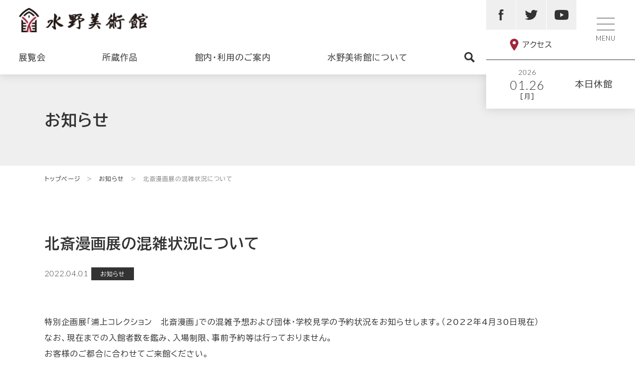

--- FILE ---
content_type: text/html; charset=UTF-8
request_url: https://mizuno-museum.jp/2022/04/congestion_2022_04/
body_size: 41755
content:
<!DOCTYPE html>
<html lang="ja">
<head>
<meta charset="UTF-8" />	
<meta name="viewport" content="width=device-width,initial-scale=1.0" />
	
<meta name='robots' content='max-image-preview:large' />
<link rel="alternate" title="oEmbed (JSON)" type="application/json+oembed" href="https://mizuno-museum.jp/wp-json/oembed/1.0/embed?url=https%3A%2F%2Fmizuno-museum.jp%2F2022%2F04%2Fcongestion_2022_04%2F" />
<link rel="alternate" title="oEmbed (XML)" type="text/xml+oembed" href="https://mizuno-museum.jp/wp-json/oembed/1.0/embed?url=https%3A%2F%2Fmizuno-museum.jp%2F2022%2F04%2Fcongestion_2022_04%2F&#038;format=xml" />

<!-- SEO SIMPLE PACK 3.6.2 -->
<title>北斎漫画展の混雑状況について | 水野美術館｜MIZUNO MUSEUM OF ART ｜長野県</title>
<meta name="description" content="特別企画展「浦上コレクション　北斎漫画」での混雑予想および団体・学校見学の予約状況をお知らせします。（2022年4月30日現在）なお、現在までの入館者数を鑑み、入場制限、事前予約等は行っておりません。お客様のご都合に合わせてご来館ください。">
<link rel="canonical" href="https://mizuno-museum.jp/2022/04/congestion_2022_04/">
<meta property="og:locale" content="ja_JP">
<meta property="og:type" content="article">
<meta property="og:image" content="https://mizuno-museum.jp/cms/wp-content/uploads/2022/08/ogp.png">
<meta property="og:title" content="北斎漫画展の混雑状況について | 水野美術館｜MIZUNO MUSEUM OF ART ｜長野県">
<meta property="og:description" content="特別企画展「浦上コレクション　北斎漫画」での混雑予想および団体・学校見学の予約状況をお知らせします。（2022年4月30日現在）なお、現在までの入館者数を鑑み、入場制限、事前予約等は行っておりません。お客様のご都合に合わせてご来館ください。">
<meta property="og:url" content="https://mizuno-museum.jp/2022/04/congestion_2022_04/">
<meta property="og:site_name" content="水野美術館｜MIZUNO MUSEUM OF ART ｜長野県">
<meta property="article:publisher" content="https://www.facebook.com/mizunomuseum/">
<meta name="twitter:card" content="summary_large_image">
<meta name="twitter:site" content="Mizuno_Museum">
<!-- Google Analytics (gtag.js) -->
<script async src="https://www.googletagmanager.com/gtag/js?id=G-600036CJMQ"></script>
<script>
	window.dataLayer = window.dataLayer || [];
	function gtag(){dataLayer.push(arguments);}
	gtag("js", new Date());
	gtag("config", "G-600036CJMQ");
</script>
	<!-- / SEO SIMPLE PACK -->

<style id='wp-img-auto-sizes-contain-inline-css' type='text/css'>
img:is([sizes=auto i],[sizes^="auto," i]){contain-intrinsic-size:3000px 1500px}
/*# sourceURL=wp-img-auto-sizes-contain-inline-css */
</style>
<style id='wp-block-library-inline-css' type='text/css'>
:root{--wp-block-synced-color:#7a00df;--wp-block-synced-color--rgb:122,0,223;--wp-bound-block-color:var(--wp-block-synced-color);--wp-editor-canvas-background:#ddd;--wp-admin-theme-color:#007cba;--wp-admin-theme-color--rgb:0,124,186;--wp-admin-theme-color-darker-10:#006ba1;--wp-admin-theme-color-darker-10--rgb:0,107,160.5;--wp-admin-theme-color-darker-20:#005a87;--wp-admin-theme-color-darker-20--rgb:0,90,135;--wp-admin-border-width-focus:2px}@media (min-resolution:192dpi){:root{--wp-admin-border-width-focus:1.5px}}.wp-element-button{cursor:pointer}:root .has-very-light-gray-background-color{background-color:#eee}:root .has-very-dark-gray-background-color{background-color:#313131}:root .has-very-light-gray-color{color:#eee}:root .has-very-dark-gray-color{color:#313131}:root .has-vivid-green-cyan-to-vivid-cyan-blue-gradient-background{background:linear-gradient(135deg,#00d084,#0693e3)}:root .has-purple-crush-gradient-background{background:linear-gradient(135deg,#34e2e4,#4721fb 50%,#ab1dfe)}:root .has-hazy-dawn-gradient-background{background:linear-gradient(135deg,#faaca8,#dad0ec)}:root .has-subdued-olive-gradient-background{background:linear-gradient(135deg,#fafae1,#67a671)}:root .has-atomic-cream-gradient-background{background:linear-gradient(135deg,#fdd79a,#004a59)}:root .has-nightshade-gradient-background{background:linear-gradient(135deg,#330968,#31cdcf)}:root .has-midnight-gradient-background{background:linear-gradient(135deg,#020381,#2874fc)}:root{--wp--preset--font-size--normal:16px;--wp--preset--font-size--huge:42px}.has-regular-font-size{font-size:1em}.has-larger-font-size{font-size:2.625em}.has-normal-font-size{font-size:var(--wp--preset--font-size--normal)}.has-huge-font-size{font-size:var(--wp--preset--font-size--huge)}.has-text-align-center{text-align:center}.has-text-align-left{text-align:left}.has-text-align-right{text-align:right}.has-fit-text{white-space:nowrap!important}#end-resizable-editor-section{display:none}.aligncenter{clear:both}.items-justified-left{justify-content:flex-start}.items-justified-center{justify-content:center}.items-justified-right{justify-content:flex-end}.items-justified-space-between{justify-content:space-between}.screen-reader-text{border:0;clip-path:inset(50%);height:1px;margin:-1px;overflow:hidden;padding:0;position:absolute;width:1px;word-wrap:normal!important}.screen-reader-text:focus{background-color:#ddd;clip-path:none;color:#444;display:block;font-size:1em;height:auto;left:5px;line-height:normal;padding:15px 23px 14px;text-decoration:none;top:5px;width:auto;z-index:100000}html :where(.has-border-color){border-style:solid}html :where([style*=border-top-color]){border-top-style:solid}html :where([style*=border-right-color]){border-right-style:solid}html :where([style*=border-bottom-color]){border-bottom-style:solid}html :where([style*=border-left-color]){border-left-style:solid}html :where([style*=border-width]){border-style:solid}html :where([style*=border-top-width]){border-top-style:solid}html :where([style*=border-right-width]){border-right-style:solid}html :where([style*=border-bottom-width]){border-bottom-style:solid}html :where([style*=border-left-width]){border-left-style:solid}html :where(img[class*=wp-image-]){height:auto;max-width:100%}:where(figure){margin:0 0 1em}html :where(.is-position-sticky){--wp-admin--admin-bar--position-offset:var(--wp-admin--admin-bar--height,0px)}@media screen and (max-width:600px){html :where(.is-position-sticky){--wp-admin--admin-bar--position-offset:0px}}

/*# sourceURL=wp-block-library-inline-css */
</style><style id='wp-block-paragraph-inline-css' type='text/css'>
.is-small-text{font-size:.875em}.is-regular-text{font-size:1em}.is-large-text{font-size:2.25em}.is-larger-text{font-size:3em}.has-drop-cap:not(:focus):first-letter{float:left;font-size:8.4em;font-style:normal;font-weight:100;line-height:.68;margin:.05em .1em 0 0;text-transform:uppercase}body.rtl .has-drop-cap:not(:focus):first-letter{float:none;margin-left:.1em}p.has-drop-cap.has-background{overflow:hidden}:root :where(p.has-background){padding:1.25em 2.375em}:where(p.has-text-color:not(.has-link-color)) a{color:inherit}p.has-text-align-left[style*="writing-mode:vertical-lr"],p.has-text-align-right[style*="writing-mode:vertical-rl"]{rotate:180deg}
/*# sourceURL=https://mizuno-museum.jp/cms/wp-includes/blocks/paragraph/style.min.css */
</style>
<style id='global-styles-inline-css' type='text/css'>
:root{--wp--preset--aspect-ratio--square: 1;--wp--preset--aspect-ratio--4-3: 4/3;--wp--preset--aspect-ratio--3-4: 3/4;--wp--preset--aspect-ratio--3-2: 3/2;--wp--preset--aspect-ratio--2-3: 2/3;--wp--preset--aspect-ratio--16-9: 16/9;--wp--preset--aspect-ratio--9-16: 9/16;--wp--preset--color--black: #000000;--wp--preset--color--cyan-bluish-gray: #abb8c3;--wp--preset--color--white: #ffffff;--wp--preset--color--pale-pink: #f78da7;--wp--preset--color--vivid-red: #cf2e2e;--wp--preset--color--luminous-vivid-orange: #ff6900;--wp--preset--color--luminous-vivid-amber: #fcb900;--wp--preset--color--light-green-cyan: #7bdcb5;--wp--preset--color--vivid-green-cyan: #00d084;--wp--preset--color--pale-cyan-blue: #8ed1fc;--wp--preset--color--vivid-cyan-blue: #0693e3;--wp--preset--color--vivid-purple: #9b51e0;--wp--preset--gradient--vivid-cyan-blue-to-vivid-purple: linear-gradient(135deg,rgb(6,147,227) 0%,rgb(155,81,224) 100%);--wp--preset--gradient--light-green-cyan-to-vivid-green-cyan: linear-gradient(135deg,rgb(122,220,180) 0%,rgb(0,208,130) 100%);--wp--preset--gradient--luminous-vivid-amber-to-luminous-vivid-orange: linear-gradient(135deg,rgb(252,185,0) 0%,rgb(255,105,0) 100%);--wp--preset--gradient--luminous-vivid-orange-to-vivid-red: linear-gradient(135deg,rgb(255,105,0) 0%,rgb(207,46,46) 100%);--wp--preset--gradient--very-light-gray-to-cyan-bluish-gray: linear-gradient(135deg,rgb(238,238,238) 0%,rgb(169,184,195) 100%);--wp--preset--gradient--cool-to-warm-spectrum: linear-gradient(135deg,rgb(74,234,220) 0%,rgb(151,120,209) 20%,rgb(207,42,186) 40%,rgb(238,44,130) 60%,rgb(251,105,98) 80%,rgb(254,248,76) 100%);--wp--preset--gradient--blush-light-purple: linear-gradient(135deg,rgb(255,206,236) 0%,rgb(152,150,240) 100%);--wp--preset--gradient--blush-bordeaux: linear-gradient(135deg,rgb(254,205,165) 0%,rgb(254,45,45) 50%,rgb(107,0,62) 100%);--wp--preset--gradient--luminous-dusk: linear-gradient(135deg,rgb(255,203,112) 0%,rgb(199,81,192) 50%,rgb(65,88,208) 100%);--wp--preset--gradient--pale-ocean: linear-gradient(135deg,rgb(255,245,203) 0%,rgb(182,227,212) 50%,rgb(51,167,181) 100%);--wp--preset--gradient--electric-grass: linear-gradient(135deg,rgb(202,248,128) 0%,rgb(113,206,126) 100%);--wp--preset--gradient--midnight: linear-gradient(135deg,rgb(2,3,129) 0%,rgb(40,116,252) 100%);--wp--preset--font-size--small: 13px;--wp--preset--font-size--medium: 20px;--wp--preset--font-size--large: 36px;--wp--preset--font-size--x-large: 42px;--wp--preset--spacing--20: 0.44rem;--wp--preset--spacing--30: 0.67rem;--wp--preset--spacing--40: 1rem;--wp--preset--spacing--50: 1.5rem;--wp--preset--spacing--60: 2.25rem;--wp--preset--spacing--70: 3.38rem;--wp--preset--spacing--80: 5.06rem;--wp--preset--shadow--natural: 6px 6px 9px rgba(0, 0, 0, 0.2);--wp--preset--shadow--deep: 12px 12px 50px rgba(0, 0, 0, 0.4);--wp--preset--shadow--sharp: 6px 6px 0px rgba(0, 0, 0, 0.2);--wp--preset--shadow--outlined: 6px 6px 0px -3px rgb(255, 255, 255), 6px 6px rgb(0, 0, 0);--wp--preset--shadow--crisp: 6px 6px 0px rgb(0, 0, 0);}:where(.is-layout-flex){gap: 0.5em;}:where(.is-layout-grid){gap: 0.5em;}body .is-layout-flex{display: flex;}.is-layout-flex{flex-wrap: wrap;align-items: center;}.is-layout-flex > :is(*, div){margin: 0;}body .is-layout-grid{display: grid;}.is-layout-grid > :is(*, div){margin: 0;}:where(.wp-block-columns.is-layout-flex){gap: 2em;}:where(.wp-block-columns.is-layout-grid){gap: 2em;}:where(.wp-block-post-template.is-layout-flex){gap: 1.25em;}:where(.wp-block-post-template.is-layout-grid){gap: 1.25em;}.has-black-color{color: var(--wp--preset--color--black) !important;}.has-cyan-bluish-gray-color{color: var(--wp--preset--color--cyan-bluish-gray) !important;}.has-white-color{color: var(--wp--preset--color--white) !important;}.has-pale-pink-color{color: var(--wp--preset--color--pale-pink) !important;}.has-vivid-red-color{color: var(--wp--preset--color--vivid-red) !important;}.has-luminous-vivid-orange-color{color: var(--wp--preset--color--luminous-vivid-orange) !important;}.has-luminous-vivid-amber-color{color: var(--wp--preset--color--luminous-vivid-amber) !important;}.has-light-green-cyan-color{color: var(--wp--preset--color--light-green-cyan) !important;}.has-vivid-green-cyan-color{color: var(--wp--preset--color--vivid-green-cyan) !important;}.has-pale-cyan-blue-color{color: var(--wp--preset--color--pale-cyan-blue) !important;}.has-vivid-cyan-blue-color{color: var(--wp--preset--color--vivid-cyan-blue) !important;}.has-vivid-purple-color{color: var(--wp--preset--color--vivid-purple) !important;}.has-black-background-color{background-color: var(--wp--preset--color--black) !important;}.has-cyan-bluish-gray-background-color{background-color: var(--wp--preset--color--cyan-bluish-gray) !important;}.has-white-background-color{background-color: var(--wp--preset--color--white) !important;}.has-pale-pink-background-color{background-color: var(--wp--preset--color--pale-pink) !important;}.has-vivid-red-background-color{background-color: var(--wp--preset--color--vivid-red) !important;}.has-luminous-vivid-orange-background-color{background-color: var(--wp--preset--color--luminous-vivid-orange) !important;}.has-luminous-vivid-amber-background-color{background-color: var(--wp--preset--color--luminous-vivid-amber) !important;}.has-light-green-cyan-background-color{background-color: var(--wp--preset--color--light-green-cyan) !important;}.has-vivid-green-cyan-background-color{background-color: var(--wp--preset--color--vivid-green-cyan) !important;}.has-pale-cyan-blue-background-color{background-color: var(--wp--preset--color--pale-cyan-blue) !important;}.has-vivid-cyan-blue-background-color{background-color: var(--wp--preset--color--vivid-cyan-blue) !important;}.has-vivid-purple-background-color{background-color: var(--wp--preset--color--vivid-purple) !important;}.has-black-border-color{border-color: var(--wp--preset--color--black) !important;}.has-cyan-bluish-gray-border-color{border-color: var(--wp--preset--color--cyan-bluish-gray) !important;}.has-white-border-color{border-color: var(--wp--preset--color--white) !important;}.has-pale-pink-border-color{border-color: var(--wp--preset--color--pale-pink) !important;}.has-vivid-red-border-color{border-color: var(--wp--preset--color--vivid-red) !important;}.has-luminous-vivid-orange-border-color{border-color: var(--wp--preset--color--luminous-vivid-orange) !important;}.has-luminous-vivid-amber-border-color{border-color: var(--wp--preset--color--luminous-vivid-amber) !important;}.has-light-green-cyan-border-color{border-color: var(--wp--preset--color--light-green-cyan) !important;}.has-vivid-green-cyan-border-color{border-color: var(--wp--preset--color--vivid-green-cyan) !important;}.has-pale-cyan-blue-border-color{border-color: var(--wp--preset--color--pale-cyan-blue) !important;}.has-vivid-cyan-blue-border-color{border-color: var(--wp--preset--color--vivid-cyan-blue) !important;}.has-vivid-purple-border-color{border-color: var(--wp--preset--color--vivid-purple) !important;}.has-vivid-cyan-blue-to-vivid-purple-gradient-background{background: var(--wp--preset--gradient--vivid-cyan-blue-to-vivid-purple) !important;}.has-light-green-cyan-to-vivid-green-cyan-gradient-background{background: var(--wp--preset--gradient--light-green-cyan-to-vivid-green-cyan) !important;}.has-luminous-vivid-amber-to-luminous-vivid-orange-gradient-background{background: var(--wp--preset--gradient--luminous-vivid-amber-to-luminous-vivid-orange) !important;}.has-luminous-vivid-orange-to-vivid-red-gradient-background{background: var(--wp--preset--gradient--luminous-vivid-orange-to-vivid-red) !important;}.has-very-light-gray-to-cyan-bluish-gray-gradient-background{background: var(--wp--preset--gradient--very-light-gray-to-cyan-bluish-gray) !important;}.has-cool-to-warm-spectrum-gradient-background{background: var(--wp--preset--gradient--cool-to-warm-spectrum) !important;}.has-blush-light-purple-gradient-background{background: var(--wp--preset--gradient--blush-light-purple) !important;}.has-blush-bordeaux-gradient-background{background: var(--wp--preset--gradient--blush-bordeaux) !important;}.has-luminous-dusk-gradient-background{background: var(--wp--preset--gradient--luminous-dusk) !important;}.has-pale-ocean-gradient-background{background: var(--wp--preset--gradient--pale-ocean) !important;}.has-electric-grass-gradient-background{background: var(--wp--preset--gradient--electric-grass) !important;}.has-midnight-gradient-background{background: var(--wp--preset--gradient--midnight) !important;}.has-small-font-size{font-size: var(--wp--preset--font-size--small) !important;}.has-medium-font-size{font-size: var(--wp--preset--font-size--medium) !important;}.has-large-font-size{font-size: var(--wp--preset--font-size--large) !important;}.has-x-large-font-size{font-size: var(--wp--preset--font-size--x-large) !important;}
/*# sourceURL=global-styles-inline-css */
</style>

<style id='classic-theme-styles-inline-css' type='text/css'>
/*! This file is auto-generated */
.wp-block-button__link{color:#fff;background-color:#32373c;border-radius:9999px;box-shadow:none;text-decoration:none;padding:calc(.667em + 2px) calc(1.333em + 2px);font-size:1.125em}.wp-block-file__button{background:#32373c;color:#fff;text-decoration:none}
/*# sourceURL=/wp-includes/css/classic-themes.min.css */
</style>
<link rel='stylesheet' id='xo-event-calendar-css' href='https://mizuno-museum.jp/cms/wp-content/plugins/xo-event-calendar/css/xo-event-calendar.css?ver=3.2.10' type='text/css' media='all' />
<link rel='stylesheet' id='xo-event-calendar-event-calendar-css' href='https://mizuno-museum.jp/cms/wp-content/plugins/xo-event-calendar/build/event-calendar/style-index.css?ver=3.2.10' type='text/css' media='all' />
<link rel="https://api.w.org/" href="https://mizuno-museum.jp/wp-json/" /><link rel="alternate" title="JSON" type="application/json" href="https://mizuno-museum.jp/wp-json/wp/v2/posts/319" /><link rel="EditURI" type="application/rsd+xml" title="RSD" href="https://mizuno-museum.jp/cms/xmlrpc.php?rsd" />
<meta name="generator" content="WordPress 6.9" />
<link rel='shortlink' href='https://mizuno-museum.jp/?p=319' />
<link rel="icon" href="https://mizuno-museum.jp/cms/wp-content/uploads/2022/07/favicon-150x150.png" sizes="32x32" />
<link rel="icon" href="https://mizuno-museum.jp/cms/wp-content/uploads/2022/07/favicon-240x240.png" sizes="192x192" />
<link rel="apple-touch-icon" href="https://mizuno-museum.jp/cms/wp-content/uploads/2022/07/favicon-240x240.png" />
<meta name="msapplication-TileImage" content="https://mizuno-museum.jp/cms/wp-content/uploads/2022/07/favicon-300x300.png" />
	
<!-- CSS -->
<link href="https://mizuno-museum.jp/cms/wp-content/themes/mizunomuseum2023/assets/css/import.css" rel="stylesheet" type="text/css" media="screen,print" />
	
		
</head>


<body  class="wp-singular post-template-default single single-post postid-319 single-format-standard wp-theme-mizunomuseum2023">
<div class="sitewrap">

<header class="header">
	<h1 class="header-logo"><a href="https://mizuno-museum.jp/"><img decoding="async" src="https://mizuno-museum.jp/cms/wp-content/themes/mizunomuseum2023/assets/img/logo.png" alt="水野美術館"></a></h1>
	<ul class="header-nav">
	<li class="header-nav-item -has-sub"><a href="/exhibitions/exhibition-active/">展覧会</a>
		<div class="header-nav-sub">
			<div class="header-nav-sub-inner">
				<div class="header-nav-sub-title">展覧会</div>
				<ul class="header-nav-sub-items">
				<li class="header-nav-sub-item"><a href="/exhibitions/exhibition-active/">開催中の展覧会</a></li>
				<li class="header-nav-sub-item"><a href="/exhibitions/exhibition-expect/">開催予定の展覧会</a></li>
				<li class="header-nav-sub-item"><a href="/exhibitions/exhibition-close/">過去の展覧会</a></li>
				</ul>
			</div>
		</div>
	</li>
	<li class="header-nav-item -has-sub"><a href="/collections/">所蔵作品</a>
		<div class="header-nav-sub">
			<div class="header-nav-sub-inner">
				<div class="header-nav-sub-title">所蔵作品</div>
				<ul class="header-nav-sub-items">
				<li class="header-nav-sub-item"><a href="/collections/">水野コレクションについて</a></li>
				<li class="header-nav-sub-item"><a href="/collections/#collection-artists">主な作家一覧</a></li>
				</ul>
			</div>
		</div>
	</li>
	<li class="header-nav-item -has-sub"><a href="/guide/">館内・利用のご案内</a>
		<div class="header-nav-sub">
			<div class="header-nav-sub-inner">
				<div class="header-nav-sub-title">館内・利用のご案内</div>
				<ul class="header-nav-sub-items">
				<li class="header-nav-sub-item"><a href="/guide/">開館時間・入館料</a></li>
				<li class="header-nav-sub-item"><a href="/guide/floorguide/">館内マップ</a></li>
				<li class="header-nav-sub-item"><a href="/guide/calendar/">休館日カレンダー</a></li>
				<li class="header-nav-sub-item"><a href="/guide/guideline">美術館からのお願い</a></li>
				<li class="header-nav-sub-item"><a href="/guide/faq/">よくあるご質問</a></li>
				<!--<li class="header-nav-sub-item"><a href="/guide/museumshop">ミュージアムショップ</a></li>-->
				<li class="header-nav-sub-item"><a href="/guide/membership/">友の会</a></li>
				</ul>
			</div>
		</div>
	</li>
	<li class="header-nav-item"><a href="/about/">水野美術館について</a></li>
	<li class="header-nav-item -has-sub"><div class="header-search-btn"><svg class="icon-search-svg" viewBox="0 0 25 25" xmlns="http://www.w3.org/2000/svg" aria-label="検索">
		<path d="M25 21.75L18.3328 15.1312C19.3088 13.6052 19.8724 11.7979 19.8724 9.86146C19.8734 4.425 15.4154 0 9.93619 0C4.45701 0 0 4.425 0 9.8625C0 15.301 4.45701 19.726 9.93619 19.726C11.7916 19.726 13.5264 19.2188 15.0145 18.3375L21.7268 25L25 21.75ZM3.70246 9.8625C3.70246 6.45312 6.49924 3.67708 9.93514 3.67708C13.3721 3.67708 16.1689 6.45208 16.1689 9.8625C16.1689 13.274 13.3721 16.049 9.93514 16.049C6.49924 16.049 3.70246 13.274 3.70246 9.8625Z"/>
		</svg></div>
		<div class="header-nav-sub">
			<div class="header-search-area-inner">
				<div class="header-nav-sub-title">検索</div>
				<form method="get" class="searchform" action="https://mizuno-museum.jp">
				<input type="text" name="s" id="s" placeholder="SEARCH"/>
				<button type="submit">検索</button>
				</form>
			</div>
		</div>
	</li>
	</ul>

	<div class="header-support">
		<ul class="header-sns-items sns-items">
			<li class="sns-item -facebopk"><a href="https://www.facebook.com/mizunomuseum/" target="_blank"><svg class="icon-facebook-svg" viewBox="0 0 12 25" xmlns="http://www.w3.org/2000/svg">
			<path fill-rule="evenodd" clip-rule="evenodd" d="M7.39016 8.26744H11.4909L11.2049 12.0071H7.3901V25H2.57166V12.0071H0V8.26738H2.57166V5.75405C2.57166 4.64833 2.59957 2.93881 3.39969 1.8803C4.24282 0.761131 5.40074 0 7.39016 0C10.6327 0 12 0.46375 12 0.46375L11.3569 4.29405C11.3569 4.29405 10.2858 3.98244 9.28565 3.98244C8.28558 3.98244 7.39021 4.34125 7.39021 5.34732V8.26744H7.39016Z"/>
			</svg></a></li>
			<li class="sns-item -twitter"><a href="https://twitter.com/Mizuno_Museum" target="_blank"><svg class="icon-twitter-svg" viewBox="0 0 28 22" xmlns="http://www.w3.org/2000/svg">
			<path d="M28 2.60449C26.9698 3.04666 25.8627 3.34444 24.7007 3.47867C25.8872 2.79173 26.7983 1.70324 27.2265 0.406071C26.117 1.04225 24.8873 1.50472 23.5783 1.754C22.5318 0.674528 21.0373 0 19.3853 0C15.6765 0 12.9512 3.34557 13.7888 6.8186C9.016 6.58737 4.78333 4.37654 1.9495 1.0163C0.4445 3.51251 1.169 6.77799 3.72633 8.4316C2.786 8.40228 1.89933 8.15299 1.12583 7.73677C1.06283 10.3097 2.97033 12.7168 5.733 13.2526C4.9245 13.4646 4.039 13.5143 3.13833 13.3473C3.86867 15.5536 5.98967 17.1587 8.505 17.2039C6.09 19.0346 3.04733 19.8523 0 19.5049C2.54217 21.0807 5.56267 22 8.806 22C19.4717 22 25.4975 13.2909 25.1335 5.4797C26.2558 4.69575 27.23 3.7178 28 2.60449V2.60449Z"/>
			</svg></a></li>
			<li class="sns-item -youtube"><a href="https://www.youtube.com/channel/UCakV6-wSbfmlDY0bg98zNuQ" target="_blank"><svg class="icon-youtube-svg" viewBox="0 0 30 22" xmlns="http://www.w3.org/2000/svg">
			<path fill-rule="evenodd" clip-rule="evenodd" d="M26.7207 0.657952C28.0115 1.02016 29.0281 2.08731 29.3731 3.44219C30 5.8981 30 11.0221 30 11.0221C30 11.0221 30 16.1463 29.3731 18.6021C29.0281 19.957 28.0115 20.9797 26.7207 21.342C24.3812 22 15 22 15 22C15 22 5.61876 22 3.27914 21.342C1.98842 20.9798 0.971874 19.9571 0.626872 18.6022C0 16.1464 0 11.0222 0 11.0222C0 11.0222 0 5.8981 0.626872 3.44226C0.971874 2.08731 1.98842 1.02022 3.27914 0.65802C5.61876 0 15 0 15 0C15 0 24.3812 0 26.7207 0.657952ZM11.9319 6.37002V15.6746L19.7727 11.0224L11.9319 6.37002Z"/>
			</svg></a></li>
		</ul>
		<a href="/access/" class="-access">
			<svg class="icon-access-svg" viewBox="0 0 17 24" xmlns="http://www.w3.org/2000/svg">
			<path d="M8.5 0C3.80546 0 0 3.64964 0 8.15184C0 12.6533 7.56125 24 8.5 24C9.43953 24 17 12.6533 17 8.15184C17 3.64964 13.1945 0 8.5 0ZM8.5 11.269C6.70497 11.269 5.2491 9.87305 5.2491 8.15184C5.2491 6.42919 6.70497 5.0332 8.5 5.0332C10.295 5.0332 11.7517 6.42919 11.7517 8.15184C11.7517 9.87305 10.295 11.269 8.5 11.269Z"/>
			</svg><span>アクセス</span>
		</a>	
		<div class="header-support-open openinfo">
			<div class="openinfo-date">
				<span class="-year">2026</span><span class="-day">01.26</span><span class="-week">[月]</span>			</div>		
			<div class="openinfo-state"><span class="-state">本日休館</span><span class="-time -close">				<p>9:30 - 17:00</p>
							</span>
			</div>
		</div>
	</div>
</header>
	
<main class="main">
	
<div class="c-title c-title-congestion_2022_04">
	<div class="c-title-inner l-inner">
		<h1 class="c-title-title">
					お知らせ
				</h1>
		</div>
</div>

<div class="breadcrumbs l-inner">
	<span property="itemListElement" typeof="ListItem"><a property="item" typeof="WebPage" title="Go to 水野美術館｜MIZUNO MUSEUM OF ART ｜長野県." href="https://mizuno-museum.jp" class="home" ><span property="name">トップページ</span></a><meta property="position" content="1"></span> &gt; <span property="itemListElement" typeof="ListItem"><a property="item" typeof="WebPage" title="お知らせへ移動する" href="https://mizuno-museum.jp/information/" class="post-root post post-post" ><span property="name">お知らせ</span></a><meta property="position" content="2"></span> &gt; <span property="itemListElement" typeof="ListItem"><span property="name" class="post post-post current-item">北斎漫画展の混雑状況について</span><meta property="url" content="https://mizuno-museum.jp/2022/04/congestion_2022_04/"><meta property="position" content="3"></span></div>
	

<section class="section">
	<div class="section-inner">
		<article id="post-319" class="narrow">
			
			<div class="wrap-entry-title">
				<h1>北斎漫画展の混雑状況について</h1>
			</div>

						<div class="wrap-entry-meta">
				<div class="entry-meta">
					<time>2022.04.01</time>
						<a href="https://mizuno-museum.jp/category/information/" class="cate">お知らせ</a>				</div>
			</div>
					

			<div class="entry">
				
<p>特別企画展「浦上コレクション　北斎漫画」での混雑予想および団体・学校見学の予約状況をお知らせします。（2022年4月30日現在）<br>なお、現在までの入館者数を鑑み、入場制限、事前予約等は行っておりません。<br>お客様のご都合に合わせてご来館ください。<br>作品点数が多いため、遅い時間のご来館ですと全ての作品がご覧いただけない場合もございます。<br>時間に余裕を持ってお越しください。</p>



<p>【曜日】<br>土曜、日曜、祝日・・・比較的混雑しています</p>



<p>【時間帯】<br>14:30～17:00 ・・・比較的混雑しています</p>



<p>【天気】<br>雨・・・比較的混雑しています</p>



<p>【日にち】<br>4月16日（日）・・・長野マラソン（通行止めおよび交通規制のため、周辺道路が混雑します）<br>4月23日（土）、5月15日（日）・・・イベント開催<br>4月29日（金・祝）～5月8日（日）・・・ゴールデンウィーク<br>5月24日（火）～29日（日）・・・駆け込みのお客様で混雑が予想されます</p>



<p>【団体・学校見学予約】<br>5月10日（火） 9:30～10:30　学校見学</p>



<p>※急なご予約申込み・時間変更等もございますので、記載の限りではありません。予めご了承ください。</p>
			</div>
					</article>
	</div>

		
	<div class="section-inner">
		<div class='pagenavi'>
							<p class="previous-entry"><a href="https://mizuno-museum.jp/2022/03/2022_03_close/" rel="prev">前のお知らせ</a></p>
												<p class="tolist"><a href="https://mizuno-museum.jp/information/">一覧</a></p>
											<p class="next-entry"><a href="https://mizuno-museum.jp/2022/04/2022_04_event2/" rel="next">次のお知らせ</a></p>
					</div>
	</div>
	</section>


	<section class="section pt-0">
	<div class="section-inner">
		</div>
	</section>

</main>

<footer class="footer">
	<nav class="footer-nav">
		<ul class="footer-nav-items">
			<li class="footer-nav-item"><a href="/">トップページ</a></li>
			<li class="footer-nav-item"><a href="/about/">水野美術館について</a></li>
		</ul>
		<ul class="footer-nav-items">
			<li class="footer-nav-item"><a href="/exhibitions/exhibition-active/">開催中の展覧会</a></li>
			<li class="footer-nav-item"><a href="/exhibitions/exhibition-expect/">開催予定の展覧会</a></li>
			<li class="footer-nav-item"><a href="/exhibitions/exhibition-close/">過去の展覧会</a></li>
		</ul>
		<ul class="footer-nav-items">
			<li class="footer-nav-item"><a href="/collections/">水野コレクションについて</a></li>
			<li class="footer-nav-item"><a href="/collections/#collection-artists">主な作家一覧</a></li>
		</ul>
		<ul class="footer-nav-items">
			<li class="footer-nav-item"><a href="/guide/">開館時間・入館料</a></li>
			<li class="footer-nav-item"><a href="/guide/floorguide/">館内マップ</a></li>
			<li class="footer-nav-item"><a href="/guide/calendar/">休館日カレンダー</a></li>
			<li class="footer-nav-item"><a href="/guide/guideline">美術館からのお願い</a></li>
			<li class="footer-nav-item"><a href="/guide/faq/">よくあるご質問</a></li>
			<!--<li class="footer-nav-item"><a href="/guide/museumshop/">ミュージアムショップ</a></li>-->
			<li class="footer-nav-item"><a href="/guide/membership/">友の会</a></li>
		</ul>
		<ul class="footer-nav-items">
			<li class="footer-nav-item"><a href="/information/">お知らせ</a></li>
			<li class="footer-nav-item"><a href="/access/">アクセス</a></li>
			<li class="footer-nav-item"><a href="/about/education/">教育普及活動</a></li>
			<li class="footer-nav-item"><a href="/disclosure/">財団概要</a></li>
			<li class="footer-nav-item"><a href="/donation/">寄付金募集のご案内</a></li>
		</ul>
	</nav>

	<div class="section-inner footer-footer">
		<div class="footer-title">
			<h1 class="footer-logo"><a href="https://mizuno-museum.jp/"><img decoding="async" src="https://mizuno-museum.jp/cms/wp-content/themes/mizunomuseum2023/assets/img/logo.png" alt="水野美術館"></a></h1>
			<h2 class="footer-title-eng">MIZUNO MUSEUM OF ART</h2>
			<ul class="footer-sns-items sns-items">
				<li class="sns-item -facebopk"><a href="https://www.facebook.com/mizunomuseum/" target="_blank"><svg class="icon-facebook-svg" viewBox="0 0 12 25" xmlns="http://www.w3.org/2000/svg">
				<path fill-rule="evenodd" clip-rule="evenodd" d="M7.39016 8.26744H11.4909L11.2049 12.0071H7.3901V25H2.57166V12.0071H0V8.26738H2.57166V5.75405C2.57166 4.64833 2.59957 2.93881 3.39969 1.8803C4.24282 0.761131 5.40074 0 7.39016 0C10.6327 0 12 0.46375 12 0.46375L11.3569 4.29405C11.3569 4.29405 10.2858 3.98244 9.28565 3.98244C8.28558 3.98244 7.39021 4.34125 7.39021 5.34732V8.26744H7.39016Z"/>
				</svg></a></li>
				<li class="sns-item -twitter"><a href="https://twitter.com/Mizuno_Museum" target="_blank"><svg class="icon-twitter-svg" viewBox="0 0 28 22" xmlns="http://www.w3.org/2000/svg">
				<path d="M28 2.60449C26.9698 3.04666 25.8627 3.34444 24.7007 3.47867C25.8872 2.79173 26.7983 1.70324 27.2265 0.406071C26.117 1.04225 24.8873 1.50472 23.5783 1.754C22.5318 0.674528 21.0373 0 19.3853 0C15.6765 0 12.9512 3.34557 13.7888 6.8186C9.016 6.58737 4.78333 4.37654 1.9495 1.0163C0.4445 3.51251 1.169 6.77799 3.72633 8.4316C2.786 8.40228 1.89933 8.15299 1.12583 7.73677C1.06283 10.3097 2.97033 12.7168 5.733 13.2526C4.9245 13.4646 4.039 13.5143 3.13833 13.3473C3.86867 15.5536 5.98967 17.1587 8.505 17.2039C6.09 19.0346 3.04733 19.8523 0 19.5049C2.54217 21.0807 5.56267 22 8.806 22C19.4717 22 25.4975 13.2909 25.1335 5.4797C26.2558 4.69575 27.23 3.7178 28 2.60449V2.60449Z"/>
				</svg></a></li>
				<li class="sns-item -youtube"><a href="https://www.youtube.com/channel/UCakV6-wSbfmlDY0bg98zNuQ" target="_blank"><svg class="icon-youtube-svg" viewBox="0 0 30 22" xmlns="http://www.w3.org/2000/svg">
				<path fill-rule="evenodd" clip-rule="evenodd" d="M26.7207 0.657952C28.0115 1.02016 29.0281 2.08731 29.3731 3.44219C30 5.8981 30 11.0221 30 11.0221C30 11.0221 30 16.1463 29.3731 18.6021C29.0281 19.957 28.0115 20.9797 26.7207 21.342C24.3812 22 15 22 15 22C15 22 5.61876 22 3.27914 21.342C1.98842 20.9798 0.971874 19.9571 0.626872 18.6022C0 16.1464 0 11.0222 0 11.0222C0 11.0222 0 5.8981 0.626872 3.44226C0.971874 2.08731 1.98842 1.02022 3.27914 0.65802C5.61876 0 15 0 15 0C15 0 24.3812 0 26.7207 0.657952ZM11.9319 6.37002V15.6746L19.7727 11.0224L11.9319 6.37002Z"/>
				</svg></a></li>
			</ul>
			<a href="http://zenkojidaira-art-line.com/" target="_blank" class="footer-artline"><img decoding="async" src="https://mizuno-museum.jp/cms/wp-content/themes/mizunomuseum2023/assets/img/logo-artline.svg" alt="水野美術館"></a>
		</div>
		<div class="footer-read">
			<p>水野美術館は、2002年長野市に開館した日本画専門の美術館です。大観、春草をはじめとする約500点を収蔵。四季折々の表情を魅せる日本庭園も楽しめます。</p>
		</div>
		<div class="footer-address">
			<p class="-address">〒380-0928　長野県長野市若里6-2-20<br>
			<a href="/access/" class="button-01 mt-1">アクセス</a></p>
			<p class="-tel"><span class="footer-museum-tel"><a href="tel:026-229-6333">TEL:026-229-6333</a></span>
			<span class="footer-museum-fax">FAX:026-229-6311</span></p>
			<p class="-tel"><span class="footer-restaurant">レストラン四季彩MIZUNO</span>
			<span class="footer-restaurant-tel"><a href="tel:026-219-3522">TEL:026-219-3522</a></span></p>
		</div>

		<div class="footer-info">
			<h3 class="footer-subtitle">開館時間</h3>
			<p class="footer-open-s mb-1"><strong>4月1日から10月31日まで</strong><br>9時30分 - 17時30分（入館は17時まで）</p>
			<p class="footer-open-w"><strong>11月1日から3月31日まで</strong><br>9時30分 - 17時（入館は16時30分まで）</p>
			<h3 class="footer-subtitle">休館日</h3>
			<p class="footer-close">月曜日 (祝日の場合は翌日) / 展示替え期間 / 1月1日 / 12月長期休館あり<br>
			<a href="/guide/calendar/" class="button-01 mt-1">休館日カレンダー</a></p>
		</div>


		<p class="footer-copyright"><small>&copy;MIZUNO MUSEUM OF ART.<br>当サイト内に掲載の美術作品・画像・文章・写真の無断転載を禁じます。</small></p>

	</div>
</footer>

<!--scroll to header-->
<a href="#" class="btn-pagetop" data-scroll></a>

</div><!-sitewrapper->

<div class="gnav-btn">
	<span></span><span></span><span></span>
</div>
<nav id="gnav" class="gnav">
	<ul class="gnav-items">
		<li class="gnav-item"><a href="/">トップページ</a></li>
		<li class="gnav-item -has-sub"><a href="/exhibition/">展覧会</a>
			<ul class="gnav-sub-sub-items">
				<li class="gnav-sub-item"><a href="/exhibitions/exhibition-active/">開催中の展覧会</a></li>
				<li class="gnav-sub-item"><a href="/exhibitions/exhibition-expect/">開催予定の展覧会</a></li>
				<li class="gnav-sub-item"><a href="/exhibitions/exhibition-close/">過去の展覧会</a></li>
			</ul>
		</li>
		<li class="gnav-item -has-sub"><a href="/collection/">所蔵作品</a>
			<ul class="gnav-sub-items">
			<li class="gnav-sub-item"><a href="/collection/">水野コレクションについて</a></li>
			<li class="gnav-sub-item"><a href="/collection/#collection-artists">主な作家一覧</a></li>
			</ul>
		</li>
		
		<li class="gnav-item -has-sub"><a href="/guide/">館内・利用のご案内</a>
			<ul class="gnav-sub-items">
				<li class="gnav-sub-item"><a href="/guide/">開館時間・入館料</a></li>
				<li class="gnav-sub-item"><a href="/guide/floorguide/">館内マップ</a></li>
				<li class="gnav-sub-item"><a href="/guide/calendar/">休館日カレンダー</a></li>
				<li class="gnav-sub-item"><a href="/guide/guideline">美術館からのお願い</a></li>
				<li class="gnav-sub-item"><a href="/guide/faq/">よくあるご質問</a></li>
				<!--<li class="gnav-sub-item"><a href="/guide/museumshop/">ミュージアムショップ</a></li>-->
				<li class="gnav-sub-item"><a href="/guide/membership/">友の会</a></li>
			</ul>
		</li>
		<li class="gnav-item"><a href="/about/">水野美術館について</a></li>
		<li class="gnav-item"><a href="/information/">お知らせ</a></li>
		<li class="gnav-item"><a href="/access/">アクセス</a></li>
		<li class="gnav-item"><a href="/about/education/">教育普及活動</a></li>
		<li class="gnav-item"><a href="/disclosure/">財団概要</a></li>
		<li class="gnav-item"><a href="/donation/">寄付金募集のご案内</a></li>
	</ul>
	<div class="gnav-search">
		<form method="get" class="searchform" action="https://mizuno-museum.jp">
		<input type="text" name="s" id="s" placeholder="SEARCH"/>
		<button type="submit">検索</button>
		</form>
	</div>
	<ul class="gnav-sns-items sns-items">
		<li class="sns-item -facebopk"><a href="https://www.facebook.com/mizunomuseum/" target="_blank"><svg class="icon-facebook-svg" viewBox="0 0 12 25" xmlns="http://www.w3.org/2000/svg">
		<path fill-rule="evenodd" clip-rule="evenodd" d="M7.39016 8.26744H11.4909L11.2049 12.0071H7.3901V25H2.57166V12.0071H0V8.26738H2.57166V5.75405C2.57166 4.64833 2.59957 2.93881 3.39969 1.8803C4.24282 0.761131 5.40074 0 7.39016 0C10.6327 0 12 0.46375 12 0.46375L11.3569 4.29405C11.3569 4.29405 10.2858 3.98244 9.28565 3.98244C8.28558 3.98244 7.39021 4.34125 7.39021 5.34732V8.26744H7.39016Z"/>
		</svg></a></li>
		<li class="sns-item -twitter"><a href="https://twitter.com/Mizuno_Museum" target="_blank"><svg class="icon-twitter-svg" viewBox="0 0 28 22" xmlns="http://www.w3.org/2000/svg">
		<path d="M28 2.60449C26.9698 3.04666 25.8627 3.34444 24.7007 3.47867C25.8872 2.79173 26.7983 1.70324 27.2265 0.406071C26.117 1.04225 24.8873 1.50472 23.5783 1.754C22.5318 0.674528 21.0373 0 19.3853 0C15.6765 0 12.9512 3.34557 13.7888 6.8186C9.016 6.58737 4.78333 4.37654 1.9495 1.0163C0.4445 3.51251 1.169 6.77799 3.72633 8.4316C2.786 8.40228 1.89933 8.15299 1.12583 7.73677C1.06283 10.3097 2.97033 12.7168 5.733 13.2526C4.9245 13.4646 4.039 13.5143 3.13833 13.3473C3.86867 15.5536 5.98967 17.1587 8.505 17.2039C6.09 19.0346 3.04733 19.8523 0 19.5049C2.54217 21.0807 5.56267 22 8.806 22C19.4717 22 25.4975 13.2909 25.1335 5.4797C26.2558 4.69575 27.23 3.7178 28 2.60449V2.60449Z"/>
		</svg></a></li>
		<li class="sns-item -youtube"><a href="https://www.youtube.com/channel/UCakV6-wSbfmlDY0bg98zNuQ" target="_blank"><svg class="icon-youtube-svg" viewBox="0 0 30 22" xmlns="http://www.w3.org/2000/svg">
		<path fill-rule="evenodd" clip-rule="evenodd" d="M26.7207 0.657952C28.0115 1.02016 29.0281 2.08731 29.3731 3.44219C30 5.8981 30 11.0221 30 11.0221C30 11.0221 30 16.1463 29.3731 18.6021C29.0281 19.957 28.0115 20.9797 26.7207 21.342C24.3812 22 15 22 15 22C15 22 5.61876 22 3.27914 21.342C1.98842 20.9798 0.971874 19.9571 0.626872 18.6022C0 16.1464 0 11.0222 0 11.0222C0 11.0222 0 5.8981 0.626872 3.44226C0.971874 2.08731 1.98842 1.02022 3.27914 0.65802C5.61876 0 15 0 15 0C15 0 24.3812 0 26.7207 0.657952ZM11.9319 6.37002V15.6746L19.7727 11.0224L11.9319 6.37002Z"/>
		</svg></a></li>
	</ul>
</nav>
<div class="gnav-overlay"></div>

<!-loader->
<div id="loader" class="loader">
	<div class="loader-inner">
		<div class="loader-logo"><img decoding="async" src="https://mizuno-museum.jp/cms/wp-content/themes/mizunomuseum2023/assets/img/logo.png" alt="水野美術館"></div>
		<div class="loader-spinner">
			<div class="rect1"></div>
			<div class="rect2"></div>
			<div class="rect3"></div>
			<div class="rect4"></div>
			<div class="rect5"></div>
		</div>
	</div>
</div>


<!-JS->	
<script src="https://ajax.googleapis.com/ajax/libs/jquery/3.6.0/jquery.min.js"></script>
<script type="text/javascript" src="https://mizuno-museum.jp/cms/wp-content/themes/mizunomuseum2023/assets/js/function.js"></script>
<!- glovalnav ->
<script type="text/javascript" src="https://mizuno-museum.jp/cms/wp-content/themes/mizunomuseum2023/assets/js/nav-slide.js"></script>
<!- lazysizes ->
<script src="https://cdnjs.cloudflare.com/ajax/libs/lazysizes/5.3.2/lazysizes.min.js"></script>

<div class="clone"></div>


<script type="speculationrules">
{"prefetch":[{"source":"document","where":{"and":[{"href_matches":"/*"},{"not":{"href_matches":["/cms/wp-*.php","/cms/wp-admin/*","/cms/wp-content/uploads/*","/cms/wp-content/*","/cms/wp-content/plugins/*","/cms/wp-content/themes/mizunomuseum2023/*","/*\\?(.+)"]}},{"not":{"selector_matches":"a[rel~=\"nofollow\"]"}},{"not":{"selector_matches":".no-prefetch, .no-prefetch a"}}]},"eagerness":"conservative"}]}
</script>
<script type="text/javascript" id="xo-event-calendar-ajax-js-extra">
/* <![CDATA[ */
var xo_event_calendar_object = {"ajax_url":"https://mizuno-museum.jp/cms/wp-admin/admin-ajax.php","action":"xo_event_calendar_month"};
var xo_simple_calendar_object = {"ajax_url":"https://mizuno-museum.jp/cms/wp-admin/admin-ajax.php","action":"xo_simple_calendar_month"};
//# sourceURL=xo-event-calendar-ajax-js-extra
/* ]]> */
</script>
<script type="text/javascript" src="https://mizuno-museum.jp/cms/wp-content/plugins/xo-event-calendar/js/ajax.js?ver=3.2.10" id="xo-event-calendar-ajax-js"></script>

</body>
</html>


--- FILE ---
content_type: text/css
request_url: https://mizuno-museum.jp/cms/wp-content/themes/mizunomuseum2023/assets/css/style.css
body_size: 54590
content:
@charset "utf-8";

@import url('https://fonts.googleapis.com/css2?family=BIZ+UDPGothic:wght@400;700&family=Lato:wght@300&display=swap');

/* @group setup & reset */

html {
	font-size: 62.5%; /* -> 10px; */
}

body{
	position: relative;
	height: 100%;
	width: 100%;
	min-height: 100vh;
	line-height: 1.75;
	letter-spacing: 0.06em;
	font-size: 1.5rem;
	font-family: 'BIZ UDPGothic',"游ゴシック体",YuGothic,"游ゴシック Medium","Yu Gothic Medium","游ゴシック","Yu Gothic",sans-serif;
	color: #333;
}

body.open {
	overflow: hidden;
}

a{
	Text-decoration:none;
	transition: all .4s;
	color: #333;
}

a:active, a:focus, a:hover{
	color:#A0273D;
}

svg {
transition: all .4s;	
}

img {
  height: auto;
	width: 100%;
  max-width: 100%;
  vertical-align: middle;
}

b,
strong {
	font-weight: bold;
}

small {
  font-size: 82%;
}

big {
  font-size: 125%;
}

ol, ul {
	list-style: none;
}




@media (min-width:780px){

body{
	font-size: 1.6rem;
}

a[href^="tel:"] {
    pointer-events: none;
}	
}

/* @end setup & reset */


/* @group typography & heading */

.section-title {
	font-size: 3rem;
	margin-bottom: 1em;
}

.content-title {
	font-weight: bold;
	margin-bottom: 0.7em;
}

.content-title.-style1 {
	font-size: 2.2rem;
}

.content-title.-style2 {
	font-size: 1.6rem;
	background: #333;
	color: #fff;
	padding: 0.1em 2em;
	display: inline-block;
}

.footer-subtitle {
	margin-bottom: 1em;
	color: #A0273D;
}

.wrap-title {
display:-ms-flexbox;
display:flex;
-ms-flex-pack: justify;
justify-content: space-between;
}

.wrap-title > *:nth-child(2) {
	margin-top: 0.5em;
}

.font-mincho {
font-family: "游明朝体", "YuMincho", "游明朝", "Yu Mincho", "ヒラギノ明朝 ProN W3", "Hiragino Mincho ProN W3", HiraMinProN-W3, "ヒラギノ明朝 ProN", "Hiragino Mincho ProN", "ヒラギノ明朝 Pro", "Hiragino Mincho Pro", "HGS明朝E", "ＭＳ Ｐ明朝", "MS PMincho", serif;
}

.font-s {
	font-size: 80%;
}

.color-notice {
	color:#A0273D;
}

figcaption {
	font-size: 85%;
	margin-top: 0.5em;
}

@media (max-width:780px) {
.section-title {
	font-size: 2.3rem;
}
}

/* @end typography & heading */


/* @group layout */

.sitewrap {
	display: flex;
	flex-direction:column;
	width: 100%;
	min-height: 100vh;
	position: relative;
}

.main {
	flex: 1;
	overflow-x:hidden;
}

.section{
	position: relative;
	padding: 6em 0;
}

.section-inner{
	margin:0 auto 4em auto;
	padding: 0 5vw;
	max-width:1200px;
	position: relative;
}

.section-inner:last-child{
	margin-bottom: 0;
}

.l-inner{
	margin:0 auto;
	padding: 0 5vw;
	max-width:1200px;
	position: relative;
}

.section-inner.-full,
.l-inner.-full,{
	max-width: 100%;
	padding: 0;
}

.l-group:not(:last-child) {
	margin-bottom: 6em;
}


.l-nogap {
	gap:0 !important;
}

.wp-block-columns {
	margin-bottom: 1em;
}

.wp-block-columns.l-nogap  {
	margin-bottom: 0 !important;
}


.wp-block-columns.is-layout-flex{
gap: 2em;
}

.l-narrow {
	max-width: 900px;
	margin-left:auto;
	margin-right: auto;
}

.pb-0 {
	padding-bottom: 0;
}

.pt-0 {
	padding-top: 0;
}

.pb-m {
	padding-bottom: 3em;
}

.pb-l{
	padding-bottom: 6em;
}
.mb-0 {
	margin-bottom: 0;
}
.mb-1 {
	margin-bottom: 1em !important;
}

.mb-3 {
	margin-bottom: 3em !important;
}
.mt-1 {
	margin-top: 1em;
}

.align-c{
	text-align: center;
}

.align-r{
	text-align: right;
}

.align-l{
	text-align: left;
}

.bg-lg {
	background: #efefef;
}

.box-lg {
	background: #efefef;
	padding: 2.5em;
	margin-bottom: 3em;
}

.flex-end {
display:-ms-flexbox;
display:flex;
-ms-align-items : flex-end;
align-items : flex-end;
-ms-flex-pack: end;
justify-content: flex-end;
}

@media (max-width:781px) {
	.l-narrow {
	max-width: 500px;
	margin-left:auto;
	margin-right: auto;
}
}

@media (min-width:580px){
.section-inner{
	padding: 0 50px;
}

.l-inner {
	padding: 0 50px;
}

}
@media (max-width:580px) {
.box-lg {
	background: #efefef;
	padding: 1.5em;
	margin-bottom: 3em;
}	
}

/* @group gridlayout */

.row-grid{
	display:-ms-flexbox;
	display:flex;
	-ms-flex-wrap:wrap;
	flex-wrap:wrap;
	margin-right:-15px;
	margin-left:-15px;
	}
	
.row-grid > * {
	position:relative;
	width:100%;
	min-height:1px;
	padding-right:15px;
	padding-left:15px;
	padding-bottom:30px;
}

.row-grid.clm2 {
	margin-right: -20px;
	margin-left: -20px;
}

.clm2 > *{
	-ms-flex:0 0 50%;
	flex:0 0 50%;
	max-width:50%;
	padding: 0 20px 30px 20px;
}

.row-grid.clm3 {
	margin-right: -15px;
	margin-left: -15px;
}

.clm3 > *{
	-ms-flex:0 0 33.333333%;
	flex:0 0 33.333333%;
	max-width:33.333333%;
	padding: 0 15px 30px 15px;
}

.row-grid.clm4 {
	margin-right: -15px;
	margin-left: -15px;
}

.clm4 > *{
	-ms-flex:0 0 25%;
	flex:0 0 25%;
	max-width:25%;
	padding: 0 15px 30px 15px;
}

.no-gutters{
	margin-right:0 !important;
	margin-left:0 !important;
	}
	
.no-gutters > *{
	padding:0 !important;
	}

@media (max-width:920px) {

.clm4 > *{
	-ms-flex:0 0 50%;
	flex:0 0 50%;
	max-width:50%;
	padding: 0 15px 30px 15px;
}

}

@media (max-width:780px) {
.row-grid.clm2 {
	margin-right: -15px;
	margin-left: -15px;
}

.clm2 > *{
	-ms-flex:0 0 100%;
	flex:0 0 100%;
	max-width:100%;
	padding: 0 15px 30px 15px;
}

.clm3 > *{
	-ms-flex:0 0 100%;
	flex:0 0 100%;
	max-width:500px;
	padding: 0 15px 30px 15px;
	margin: 0 auto;
}

}

@media (max-width:580px) {

.clm4 > *{
	-ms-flex:0 0 100%;
	flex:0 0 100%;
	max-width:100%;
	padding: 0 15px 30px 15px;
}

}


/* @end */

/* @end layout */

/* @group snsicon */

.sns-items {
display:-ms-flexbox;
display:flex;
}

.sns-item a{
background: #efefef;
display: block;
display:-ms-flexbox;
display:flex;
-ms-flex-pack: center;
justify-content: center;
-ms-flex-align: center;
align-items:center;
width: 60px;
height: 60px;
margin-right: 1px;
}

.sns-item a svg {
	height: 20px;
	fill:currentColor;
}

.sns-item a:hover svg {
	fill:#A0273D;
}

.sns-item a svg.icon-facebook-svg {
height: 22px;
}

.icon-twitter-svg {
	
}

.icon-youtube-svg {
	
}

/* @end */

/* @group header */

.header{
position: relative;
z-index: 1000;
height: 150px;
display:-ms-flexbox;
display:flex;
-ms-flex-pack: justify;
justify-content: space-between;
padding: 0 310px 0 2vw;
background: #fff;
filter: drop-shadow(0px 0px 10px rgba(0,0,0,.15))
}

.header-logo{
margin-right: 2vw;
width:260px;
display:-ms-flexbox;
display:flex;
-ms-flex-align: center;
align-items:center;
line-height: 1;
}

.header-logo a {
	display: block;
}

.header-logo img {
	width: 260px;
}

.header-nav {
flex: 1;	
display:-ms-flexbox;
display:flex;
-ms-flex-pack: end;
justify-content: flex-end;
}

.header-nav-item > a,
.header-nav-item .header-search-btn{
font-size: 1.7rem;
padding: 0.5em 1vw;
line-height: 1;
display:-ms-flexbox;
display:flex;
-ms-flex-align: center;
align-items:center;
height: 100%;
}

.header-nav-sub,
.header-search-area {
  position: absolute;
  top: 150px;
  left: 0;
  width: 100%;
  background-color: #efefef;
  display: none;
  z-index: 10;
  padding-right: 300px;
}

.header-nav-sub-inner,
.header-search-area-inner {
margin:4em auto 4em auto;
padding: 0 5vw;
max-width:1200px;
position: relative;
display:-ms-flexbox;
display:flex;
line-height: 1;
}

.header-nav-sub-title {
	width: 12em;
	border-right: 1px solid #ccc;
	margin-right: 2em;
	padding: 1.2em 0;
	font-weight: bold;
	font-size: 110%;
}

.header-nav-sub-items {
	flex: 1;
}

.header-nav-sub-item {
	display: inline-block;
}

.header-nav-sub-item a {
	display: block;
	padding: 1.2em 1em;
}

.searchform {
flex: 1;
display:-ms-flexbox;
display:flex;
-ms-flex-align: center;
align-items:center;
width: 100%;
}

.searchform input {
  padding: 1em;
  font-size: 1.6rem;
  font-weight: normal;
  transition: all 0.2s linear;
  background-color: #fff;
  flex: 1;
}

.searchform button {
	width: 6em;
	background: #333;
  padding: 1em;
  font-size: 1.6rem;
  font-weight: normal;
  color: #fff;
}

.icon-search-svg {
	width: 21px;
	height: 21px;
	fill: #333;
}

.icon-search-svg path {
	width: 22px;
	height: 22px;	
}

.header-search:hover .icon-search-svg{
fill:#A0273D;	
}
.header-support {
	position: absolute;
	right: 0;
	top: 0;
	width: 300px;
	background: #fff;
	z-index: 20;
}

.header-support .-access {
	display: block;
	width: 182px;
	height: 60px;
	display:-ms-flexbox;
display:flex;
-ms-flex-pack: center;
justify-content: center;
-ms-flex-align: center;
align-items:center;
}

.header-support .-access:hover {
	color:#A0273D;
}

.header-support .-access .icon-access-svg{
margin-right: 0.5em;
width: 17px;
height: 24px;
transition: all .4s;
fill: #A0273D;
}

.header-support .-access:hover .icon-access-svg{
fill:#A0273D;
}

.header-support-open {
	padding: 1em;
	border-top: 1px solid #333;
	display:-ms-flexbox;
	display:flex;
	-ms-flex-pack: justify;
	justify-content: space-between;
	-ms-flex-pack: center;
justify-content: center;
-ms-flex-align: center;
align-items:center;
	line-height:1.3;
}

.header-support-open > * {
	width: 50%;
	display:-ms-flexbox;
display:flex;
-ms-flex-pack: center;
justify-content: center;
-ms-flex-align: center;
align-items:center;
-ms-flex-direction: column;
flex-direction: column;
}

.openinfo .-year {
	font-family: 'Lato', sans-serif;	
	font-size: 1.4rem;
}

.openinfo .-day {
	font-family: 'Lato', sans-serif;	
	font-size: 2.5rem;
}

.openinfo .-week{
font-size: 1.3rem;	
}

.openinfo .-state {
	font-size: 110%;
}

.openinfo .-time{
font-family: 'Lato', sans-serif;	
font-size: 1.4rem;
}

.openinfo .-time.-close{
display: none;
}

.clone-header {
  position: fixed;
  top: 0;
  left: 0;
  width: 100%;
  transition: .4s;
  transform: translateY(-124px);
  height: 90px;
}

.clone-header .header-logo img{
width:240px;
}
.is-show-header {
  transform: translateY(0);
}
.clone-header .header-nav,
.clone-header .header-sns-items,
.clone-header .header-support-open {
	display: none;
}

.clone-header .-access {
position: absolute;	
right: 90px;
width:80px;
height: 90px;
}

.clone-header .-access .icon-access-svg{
	height:26px;
	width: auto;
	margin-right: 0;
	position: absolute;
	top: 23px;
}

.clone-header .-access span {
	display: block;
	text-align: center;
	width: 100%;
	height:100%;
	font-size: 1.2rem;
	position: absolute;
	top: 0;
	left: 0;
	padding-top: 55px;
	color: #666;
}

@media (max-width:1280px) {
.header{
-ms-flex-wrap: wrap;
flex-wrap: wrap;
}

.header-logo{
width: 100%;
padding-left: 1vw;
}

.header-logo a {
	display: block;
}

.header-nav {
flex: none;
-ms-flex-pack: start;
justify-content: flex-start;
width: 100%;
-ms-flex-pack: justify;
justify-content: space-between;
}

.header-nav a {
}
	
}

@media (max-width:1020px) {
.header {
height:auto;
padding:0;
}

.header-logo {
	height: 90px;
	padding-right: 90px;
	padding-left:2vw;
}

.header-nav,
.header-sns-items{
	display: none;
}

.header .-access {
position: absolute;	
right: 90px;
top: -90px;
width:80px;
height: 90px;
}

.header .-access .icon-access-svg{
	height:26px;
	width: auto;
	margin-right: 0;
	position: absolute;
	top: 23px;
}

.header .-access span {
	display: block;
	text-align: center;
	width: 100%;
	height:100%;
	font-size: 1.2rem;
	position: absolute;
	top: 0;
	left: 0;
	padding-top: 55px;
	color: #666;
}

.header-support {
	position: relative;
	width: 100%;
}

.header-support-open {
padding: 1.5em 0;
}

.header-support-open > * {
-ms-flex-direction: row;
flex-direction: row;	
line-height: 1;
width: auto;
padding: 0 2vw;
}

.openinfo .-year {
font-size: 1.5rem;
}

.openinfo .-day {
font-size: 2rem;
margin: 0 0.5em;
}

.openinfo .-week{
font-size: 1.4rem;	
}

.openinfo .-state {
font-size: 1.8rem;
margin-right: 0.5em;
}

.openinfo .-time{
font-size: 1.5rem;
}

}

@media (max-width:640px) {

.header-logo {
	height: 65px;
	padding-right: 65px;
}
.header-logo img,
.clone-header .header-logo img {
	width: 190px;
}
.header-support-open {
padding: 1em 0;
}

.header-support-open > * {
width: auto;
}
.header .-access {
position: absolute;	
right: 65px;
top: -65px;
width:60px;
height: 65px;
}
.header .-access .icon-access-svg{
	height:24px;
	width: auto;
	margin-right: 0;
	position: absolute;
	top: 16px;
}

.header .-access span {
	padding-top: 41px;
	font-size: 1.1rem;
}

.openinfo .-year {
display: none;
}

}



/* @end header */

/* @group gnav */

.gnav-overlay {
  content: "";
  display: block;
  width: 0;
  height: 0;
  background-color: rgba(0, 0, 0, 0.5);
  position: fixed;
  top: 0;
  left: 0;
  z-index: 1500;
  opacity: 0;
  transition: opacity .5s;
}
.gnav-overlay.open {
  width: 100vw;
  height: 100%;
  opacity: 1;
}

.gnav {
	display: none;
	overflow-y: scroll;
	height: 100vh;
	position:fixed;
	top:0;
	right: 0;
	padding: 10rem 5%;
	background: #efefef;
	z-index: 2000;
	width: 600px;
	max-width: 100%;
	display: block; 
	transition: all .4s; 
	transform: translate(100vw);
}

.gnav.open{
	transform: translateZ(0);	
}

.gnav-items {
	margin-bottom: 4em;
}

.gnav-item{
  border-bottom: 1px solid #ccc;
display:-ms-flexbox;
display:flex;
padding: 1em 0;
}

.gnav-item.-has-sub > a {
	width:12em;
	padding: 0.5em 0;
}

.gnav-sub-items {
	flex: 1;
}

.gnav-sub-item a {
	display: block;
	padding: 0.5em 0;
}

.gnav-sns-items {
-ms-flex-pack: center;
justify-content: center;
-ms-flex-align: center;
align-items:center;
}
.gnav-search {
	display:-ms-flexbox;
display:flex;
width: 100%;
margin-bottom: 2em;
line-height: 1;
}

.gnav-btn {
  width: 118px;
  height:120px;
  position: absolute;
  top: 0;
  right: 0;
  z-index: 2500;
  cursor: pointer;
  transition: all .4s;
}

.gnav-btn:hover {
	background:#A0273D;
}

.gnav-btn::before {
	content: 'MENU';
	position: absolute;
	text-align: center;
	width: 100%;
	heitht:100%;
	padding-top: 56%;
	font-family: 'Lato', sans-serif;	
	font-size: 1.3rem;
	transition: all .4s;
}

.gnav-btn:hover::before {
	color: #fff;
}

.gnav-btn span {
  position: absolute;
  display: inline-block;
  left: 35%;
  width: 30%;
  height: 1px;
  background-color: #333;
	transition: all .4s;
}
.gnav-btn span:nth-of-type(1) {
  top: 30%;
}
.gnav-btn span:nth-of-type(2) {
  top: 40%;
}
.gnav-btn span:nth-of-type(3) {
  top: 50%;
}
.gnav-btn span:nth-of-type(2)::after {
  position: absolute;
  top: 0;
  left: 0;
  content: '';
  width: 100%;
  height: 1px;
  background-color: #333;
  border-radius: 2px;
  transition: all .4s;
}
.gnav-btn.active span:nth-of-type(2) {
  transform: rotate(-45deg);
}
.gnav-btn.active span:nth-of-type(2)::after {
  transform: rotate(90deg);
}
.gnav-btn.active span:nth-of-type(1) {
  transform: translateY(20px) scale(0);
}
.gnav-btn.active span:nth-of-type(3) {
  transform: translateY(-20px) scale(0);
}

.gnav-btn:hover span,
.gnav-btn:hover span::after {
background-color: #fff;	
}

.clone-gnav {
  position: fixed;
  transform: translateY(-90px);
    width: 90px;
  height:90px;
}
.gnav-btn.clone-gnav::before {
	font-size: 1.2rem;
	padding-top: 55px;
}
.is-show-gnav {
  transform: translateY(0);
}
@media (max-width:1020px) {
.gnav-btn {
    width: 90px;
  height:90px;
}
.gnav-btn::before {
	font-size: 1.2rem;
	padding-top: 55px;
}	
}
@media (max-width:640px) {
.gnav-btn {
    width: 65px;
  height:65px;
}

.gnav-btn::before,
.gnav-btn.clone-gnav::before {
	padding-top: 40px;
}
}

/* @end gnav */

/* @group footer */

.footer{
	position: relative;
	font-size: 1.4rem;
}
.footer-nav {
	background: #EFEFEF;
	display:-ms-flexbox;
	display:flex;
	-ms-flex-pack: justify;
	justify-content: space-between;
	padding: 6em 3em;
}

.footer-nav-items {
	width: 25%;
	padding: 0 2vw;
	border-right: 1px solid #ddd;
}

.footer-nav-items:first-child {
	border-left: 1px solid #ddd;
}

.footer-nav-items a {
	padding: 0.2em;	
	display: block;
}

.footer-footer {
display: grid;
grid-template-columns: repeat(3, 1fr);
column-gap: 3em;
row-gap:4em;
padding-top: 8em;
padding-bottom: 8em;
}

.footer-title {
  grid-column-start: 1;
  grid-column-end: 2;
  grid-row-start: 1;
  grid-row-end: 3;
  text-align: center;
}

.footer-read {
  grid-column-start: 2;
  grid-column-end: 4;
  grid-row-start: 1;
  grid-row-end: 2;
}

.footer-logo {
	margin-bottom: 1.5vw;
}

.footer-logo img{
	max-width: 264px;
}

.footer-title-eng {
	font-size: 1.4rem;
	font-family: 'Lato', sans-serif;	
}

.footer-sns-items {
-ms-flex-pack: center;
justify-content: center;
-ms-flex-align: center;
align-items:center;
margin:2em auto;
}

.footer-artline img {
	max-width: 200px;
}

.footer-address p,
.footer-info p {
	margin-bottom: 2em;
}

.footer-address p span {
	display: block;
}

.footer-museum-tel,
.footer-restaurant {
	font-size: 1.8rem;
}



.footer-copyright {
	text-align: center;
  grid-column-start: 1;
  grid-column-end: 4;
  grid-row-start: 3;
  grid-row-end: 4;	
}

@media (max-width:880px) {
.footer-nav {
	display: none;
}

.footer-footer {
display:-ms-flexbox;
display:flex;
-ms-flex-pack: justify;
justify-content: space-between;
-ms-flex-wrap: wrap;
flex-wrap: wrap;
padding: 0 0 7em 0;
}

.footer-footer > * {
	margin-bottom: 2em;
}

.footer-title {
  width: 100%;
}

.footer-read {
width: 100%;
order: -1;
background: #efefef;
overflow: hidden;
padding: 7vw;
}

.footer-address {
width:calc(50% - 3.5vw); 
width:-ms-calc(50% - 3.5vw);
padding-left: 7vw;
}

.footer-info {
width:calc(50% - 3.5vw); 
width:-ms-calc(50% - 3.5vw);
padding-right: 7vw;
}

.footer-copyright {
width: 100%;
}
	
}

@media (max-width:680px) {

.footer-address {
width: 100%;
padding:0 7vw;
}

.footer-info {
width: 100%;
padding:0 7vw;
}

	
}


/* @end footer */

/* @group pagetop */

.btn-pagetop{
	position: fixed;
	right: 0;
	bottom: 0;
	width:60px;
	height:60px;
	display:block;
	z-index: 1000;
	transition: none;
	background: #efefef;
}

.btn-pagetop::before{
	position: absolute;
	display: block;
	content: '';
	width: 24%;
	height: 24%;
	border-top: solid 1px #333;
	border-left: solid 1px #333;
	transform: rotate(45deg);
	margin-left:-12%;
	left: 50%;
	top: 46%; 
}


/* @end pagetop */

/* @group loader */

.loader {
  opacity: 1;
  position: fixed;
  z-index: 100000;
  width: 100%;
  height: 100%;
  background: #fff;
  top: 0;
  left: 0;
	display:-ms-flexbox;
	display:flex;
	-ms-flex-pack: center;
	justify-content: center;
	-ms-flex-align: center;
	align-items:center;
}

.loader-logo {
margin-bottom:1em;
max-width: 260px;
}

.loader-spinner {
  position: relative;
  margin: auto;
  width: 50px;
  height: 30px;
  text-align: center;
  font-size: 10px
}

.loader-spinner>div {
  background-color: #808080;
  height: 100%;
  width: 3px;
  display: inline-block;
  animation: sk-stretchdelay 1.2s infinite ease-in-out
}

.loader-spinner .rect2 {
  animation-delay: -1.1s
}

.loader-spinner .rect3 {
  animation-delay: -1s
}

.loader-spinner .rect4 {
  animation-delay: -.9s
}

.loader-spinner .rect5 {
  animation-delay: -.8s
}

@keyframes sk-stretchdelay {
0%, 40%, 100% {
  transform: scaleY(0.5);
}
20% {
  transform: scaleY(1.0);
}
}

/* @end loader*/

/* @group list */

.list > li {
	position: relative;
}


.list.-disc {
	list-style: disc;
	padding-left:2em;	
}

/* コメ */
.list.-kome > li {
padding-left:1.5em;	
}
.list.-kome > li::before {
    content: "※";
    position: absolute;
    top: 0;
    left: 0;
}

/* ライン */
.list.-line li {
padding-left:2.5em;
position: relative;

}
.list.-line li::before {
    content: '';
    position: absolute;
    top: 0.7em;
    left: 0;
	height: 4px;
	width: 1.5em;
	background: #333;
	border-radius: 9999px;
}

.list.-line > li:not(:last-child) {
	margin-bottom: 1em;
}

/* PDF */
.list.-pdf {
border-top: 1px solid #aaa;	
}

.list.-pdf li {
	border-bottom: 1px solid #aaa;
}

.list.-pdf li a {
	display: block;
	padding: 1.5em 0 1.5em 5em;
	line-height: 1.5;
	position: relative;
}

.list.-pdf li a::before {
	position: absolute;
	display: block;
	content: '';
	left: 0;
	top: 50%;
	margin-top: -0.3em;
	width: 0.6em;
	height: 0.6em;
	border-top: 2px solid #333;
	border-right: 2px solid #333;
	transform: rotate(45deg);
}

.list.-pdf li a::after {
	content: 'PDF';
	position: absolute;
	background: #333;
	display: block;
	top: 50%;
	left: 2.5em;
  transform: translateY(-50%);
  -webkit-transform: translateY(-50%);
	color: #fff;
	padding: 0.2em 1em;
	font-size: 1rem;
	font-family: 'Lato', sans-serif;	
	font-weight: bold;
}

/* 数字 */
.list.-order {
	list-style: decimal;
	padding-left:2em;	
	}

/* カッコ付き数字 */
.list.-parentheses{
	counter-reset: listnum;
}
 
.list.-parentheses > .list-item{
	counter-increment: cnt;
	padding-left:2.5em;
}
.list.-parentheses > .list-item::before{
	position:  absolute;
	left: 0.2em;
	top:0;
	content: "(" counter(cnt) ") ";
}

.dl-intable {
display: grid;
grid-template-columns: 12em 1fr;
column-gap: 1em;
row-gap: 1em;
}

.dl-intable dt,
.dl-intable dd {
	padding: 0.3em;
}

.dl-intable dt {
	background: #e6e6e6;
	text-align: center;
}

.dl-intable dd {

}

@media (max-width:780px) {

.dl-intable {
display: grid;
grid-template-columns: 1fr;
row-gap:0.5em;
line-height: 150%;
}

.dl-intable dt,
.dl-intable dt:not(:nth-last-child(2)){
	width: 9em;
}

.dl-intable dd {
	width:100%;
	margin-bottom: 0.5em;
}	
}

/* @end list */


/* @group button */

a.button-01,
.button-01 a {
	display: inline-block;
	letter-spacing: .1em;
	line-height: 1.5;
	max-width:370px;
	padding: 1.2em;
	text-align: center;
	width: 100%;
	position: relative;
	border: 2px solid #333;
	margin: 1em 0;
	color: inherit;
	background-color: #fff;
	border-radius: 0;
}

a.button-s,
.button-s a {
	background: #333;
	color: #fff;
	padding: 0.8em 1.5em;
	display: inline-block;
	text-align: center;
	min-width: 200px;
	line-height: 1.3;
}

a.button-ss,
.button-ss a {
	background: #333;
	color: #fff;
	padding: 0.1em 2em;
	display: inline-block;
	text-align: center;
	font-size: 1.3rem;
	
}
a.button-01:hover,
.button-01 a:hover,
a.button-s:hover,
.button-s a:hover,
a.button-ss:hover,
.button-ss a:hover {
	background: #A0273D;
	color: #fff;
}

.wrap-button {
text-align: center;
}

.wrap-button.-right {
	
}

.button-01.-pdf a {
	padding: 1.2em 0.5em 1.2em 4.3em;
}

a.button-01.-pdf::before,
.button-01.-pdf a::before {
	content: 'PDF';
	position: absolute;
	background: #333;
	display: block;
	top: 50%;
	left: 1em;
  transform: translateY(-50%);
  -webkit- transform: translateY(-50%);
	color: #fff;
	padding: 0.2em 1em;
	font-size: 1rem;
	font-family: 'Lato', sans-serif;	
	font-weight: bold;
}

a.button-01.-blank::before,
.button-01.-blank a::before {
	content: '';
	position: absolute;
	background: url(../img/icon-blank.svg) no-repeat center center;
	background-size: 1em auto;
	display: block;
	top: 50%;
	right: 1em;
  transform: translateY(-50%);
  -webkit- transform: translateY(-50%);
	width: 1em;
	height: 1em;
}

a.button-01.-blank:hover::before,
.button-01.-blank a:hover::before {
background: url(../img/icon-blank-w.svg) no-repeat center center;
	background-size: 1em auto;	
}

@media (max-width:580px) {
a.button-01,
.button-01 a {
	max-width:100%;
}	
}

/* @end button */

/* @group table */
table {
  width: 100%;
}

.-table-base {
	border-collapse: collapse;
	border-spacing: 0;
	margin-bottom: 1em;
	border: none;
	border-top: 1px solid #aaa;
}

.-table-base th,
.-table-base td {
	border: none;
	border-bottom: 1px solid #aaa;
	padding: 30px 0;
	text-align: left;
	vertical-align: top;
}

.-table-base th,
.-table-base td:first-child {
	width:25%;
	color: #A0273D;
	font-size: 120%;
}

.-table-base td > *:not(:last-child) {
	margin-bottom: 2em;
}

.-table-secondary {
border-top: 1px solid #aaa;	
}

.-table-secondary th,
.-table-secondary td {
border: none;
border-bottom: 1px solid #aaa;
padding: 1em 0;	
font-size: 90%;
vertical-align: top;
}

.-table-secondary th,
.-table-secondary td:first-child {
	width:30%;
	color: inherit;
}




@media (max-width:580px) {
.-table-base th,
.-table-base td,
.-table-secondary th,
.-table-secondary td {
	display: block;
	width: 100%;
}

.-table-base th,
.-table-base td:first-child,
.-table-secondary th,
.-table-secondary td:first-child  {
	border: none;
	padding-bottom: 0;
	font-weight: bold;
	width: 100%;
}

.-table-secondary td:last-child {
	padding-top: 0.2em;
}

}

/* @end */

/* @group form */

#confirm_field{
	display : none;
}

.form-items{
	overflow : hidden;
	display:-ms-flexbox;
	display:flex;
	-ms-flex-wrap:wrap;
	flex-wrap:wrap;
}

.form-label{
	width : 30%;
	padding : 1.2em 0;
	overflow : hidden;
  position: relative;
  font-weight: bold;
	text-align: left;
}

.form-label span{
	display : block;
	font-size : 80%;
	font-weight: normal;
}

.form-label span.required,
.form-label span.optional{
	display : inline-block;
	color : #fff;
	line-height : 1;
	padding : 0.5em;
	position: absolute;
	right:0;
	top: 2.2em;
}

.form-label span.required{
	background : #000;
}

.form-label span.optional{
	background : #efefef;
}

.form-input{
	width : 70%;
	padding : 1.2em 0 1.2em 1em;
}

.form-input span.error_blank,
.form-input span.error_format,
.form-input span.error_match{
	display : block;
	color : #ed4c5d;
	margin-top : 0.5em;
	width:100%;
}

.form-input input.text-s{
	width : 4em;
	margin-right: 0.3em;
}

.form-input input[type="radio"],
.form-input input[type="checkbox"]{
	margin-right : 10px;
	margin-top : 7px;
}

.form-input select{
	font-size : 100%;
	margin-top : 5px;
}

.form-input .input-textarea,
.form-input .input-text{
  padding: 10px;
  font-size: 1.5rem;
  font-weight: normal;
  transition: all 0.2s linear;
  background-color: #f2f2f2;
	width: 100%;
	max-width: 100%;	
}

.form-input .input-textarea:focus,
.form-input .input-text:focus{
  background: #dfdfdf;
	outline: none;
}

.form-input .input-textarea {
  resize: vertical;
	height: 200px;
}

.form-input .input-text.-half{
	width: 50%;
	max-width: 320px;
}

.form-input ul li{
	display: inline-block;
	padding: 0.5em 0;
}

.form-input label{
	margin-right: 2em;
	cursor : pointer;
}

.form-link{
	display : inline-block;
	padding : 0.5em;
	line-height : 1;
	background : #000;
	color : #fff;
	font-size: 80%;
	cursor : pointer;
}

.form-link:hover{
	opacity: 0.7;
}

.form-submit {
	text-align: center;
}

.input-btn{
	padding : 1.5em 3em;
	line-height : 1;
	background : #000;
	color : #fff;
	-webkit-appearance : none;
	margin: 0 0.5em;
	max-width: 250px;
	width: 100%;
}

.input-btn:hover{
	opacity: 0.7;
}

.input-btn.-sub {
background: #ccc;	
}



@media not all and (min-width:780px) {

.form-items{
	overflow : visible;
}

.form-label{
	width : 100%;
	padding : 1em 0 0.5em 0;
}

.form-label span{
	font-weight : normal;
}

.form-label span.required,
.form-label span.optional{
	margin-right : 1em;
	margin-bottom : 2em;
	padding : 4px 9px;
}

.form-input{
	width : 100%;
	padding : 0 0 1.5em 0;
}

}

/* @group select */
.wrap-select{
	background: #efefef;
	width: 100%;
	max-width: 300px;
	position: relative;
	cursor: pointer;
}

.wrap-select::after{
	display: block;
	content: '';
	position: absolute;
	width: 0.6em;
	height: 0.6em;
	border-bottom: solid 2px #333;
	border-right: solid 2px #333;
	-webkit-transform: rotate(45deg);
	transform: rotate(45deg);
	margin-top: -0.3em;
	right: 1em;
	top: 50%; 
	z-index: 1;
}

.wrap-select select{
    outline:none;
    text-indent: 0.01px;
    text-overflow: '';
    background: none;
    vertical-align: middle;
    font-size: inherit;
    color: inherit;
		appearance: none;
    border: none;
    width: 100%;
    padding:1em;
		line-height: 1.4;
		position: relative;
		z-index: 10;
		cursor: pointer;
}
.wrap-select select::-ms-expand {
  display: none;
}
.wrap-select select option{
  background-color: #efefef;
  color: #000;
}

.wrap-select select:-moz-focusring { 
  color: transparent; 
  text-shadow: 0 0 0 #ccc;
}

.select-styled {
  position: absolute;
  top: 0;
  right: 0;
  bottom: 0;
  left: 0;
  background-color: #c0392b;
  padding: 8px 15px;
  transition: all 0.2s ease-in;
}
.select-styled:after {
  content: "";
  width: 0;
  height: 0;
  border: 7px solid transparent;
  border-color: #fff transparent transparent transparent;
  position: absolute;
  top: 16px;
  right: 10px;
}
.select-styled:hover {
  background-color: #b83729;
}
.select-styled:active, .select-styled.active {
  background-color: #ab3326;
}
.select-styled:active:after, .select-styled.active:after {
  top: 9px;
  border-color: transparent transparent #fff transparent;
}

.select-options {
  display: none;
  position: absolute;
  top: 100%;
  right: 0;
  left: 0;
  z-index: 999;
  margin: 0;
  padding: 0;
  list-style: none;
  background-color: #ab3326;
}
.select-options li {
  margin: 0;
  padding: 12px 0;
  text-indent: 15px;
  border-top: 1px solid #962d22;
  transition: all 0.15s ease-in;
}
.select-options li:hover {
  color: #c0392b;
  background: #fff;
}
.select-options li[rel="hide"] {
  display: none;
}



/* @end */

/* @end */

/* @group pagetitlearea */

.c-title {
	background: #efefef;
}

.c-title-inner {
margin-bottom: 1em;
}

.c-title-title {
	padding-bottom: 2em;
	padding-top: 2em;
}

.nav-content-items {
	margin-top: -1em;
}

.nav-content-items li{
	display: inline-block;
	margin-right: 2em;
}

.nav-content-items li a {
	padding: 1em 0;
	display: block;
	position: relative;	
}

.nav-content-items li a::before {
	position: absolute;
	width: 0;
	height: 5px;
	content: '';
	display: block;
	bottom: 0;
	left: 50%;
	background:#A0273D;
	transition: all .3s;
}

.nav-content-items li a:hover::before {
	width: 100%;
	left: 0;
}
.post-type-archive-exhibition .nav-content-items li:nth-child(1) a,
.term-exhibition-active .nav-content-items li:nth-child(1) a,
.term-exhibition-expect .nav-content-items li:nth-child(2) a,
.term-exhibition-close .nav-content-items li:nth-child(3) a,
.about .nav-content-items li:nth-child(1) a,
.educational .nav-content-items li:nth-child(2) a,
.guide .nav-content-items li:nth-child(1) a,
.floorguide .nav-content-items li:nth-child(2) a,
.calendar .nav-content-items li:nth-child(3) a,
.guideline .nav-content-items li:nth-child(4) a,
.faq .nav-content-items li:nth-child(5) a,
.museumshop .nav-content-items li:nth-child(6) a,
.tomonokai .nav-content-items li:nth-child(7) a {
	color:#A0273D;
}

.post-type-archive-exhibition .nav-content-items li:nth-child(1) a::before,
.term-exhibition-active .nav-content-items li:nth-child(1) a::before,
.term-exhibition-expect .nav-content-items li:nth-child(2) a::before,
.term-exhibition-close .nav-content-items li:nth-child(3) a::before,
.about .nav-content-items li:nth-child(1) a::before,
.educational .nav-content-items li:nth-child(2) a::before,
.guide .nav-content-items li:nth-child(1) a::before,
.floorguide .nav-content-items li:nth-child(2) a::before,
.calendar .nav-content-items li:nth-child(3) a::before,
.guideline .nav-content-items li:nth-child(4) a::before,
.faq .nav-content-items li:nth-child(5) a::before,
.museumshop .nav-content-items li:nth-child(6) a::before,
.tomonokai .nav-content-items li:nth-child(7) a::before  {
	width: 100%;
	left: 0;
}


.nav-inpage {
	display:-ms-flexbox;
display:flex;
-ms-flex-pack: justify;
justify-content: space-between;
border-left: 1px solid #ddd;
}

.nav-inpage li {
	border: 1px solid #ddd;
	border-left: none;
	flex: 1;
}

.nav-inpage a {
	display: block;
	padding: 1em;
	text-align: center;
	color: inherit;
}

.nav-inpage a:hover {
	background: #efefef;
}

@media (max-width:768px) {
.nav-content-items {
	margin-top: 0;
}	
.nav-content-items li{
margin-right: 0;
}
	
.nav-content-items li a {
padding: 0em 1em 1em 0;
}
	
.nav-content-items li a::before {
	display: none;
}
.nav-content-items li:not(:last-child) a::after {
	content: '/';
	margin-left: 1em;
	color: #333;
}

.nav-inpage {
display: grid;
grid-template-columns: repeat(2, 1fr);
column-gap: 0.6em;
row-gap: 0.6em;
border: none;
}

.nav-inpage li{
border: 1px solid #ddd;	
}

.nav-inpage a {
	padding: 0.6em;
}

}

/* @group breadcrumbs */

.breadcrumbs {
  font-size: 1.2rem;
  color: #858585;
  margin-top: 1em;
margin-bottom:0;
}

.breadcrumbs i {
  margin: 0px 1em;
}
.breadcrumbs a {

}
.breadcrumbs a:hover {

}
.breadcrumbs > span {
margin: 0 0.7em;
}

.breadcrumbs span:first-child {
margin-left: 0;
}

/* @end */

/* @end */

/* @group frontpage */

.mv {
	width: 100%;
	position: relative;
}

.mv-items {
	width: 100%;

}

.info-notice {
	position: absolute;
	background: rgba(160, 39, 60, 0.70);
	color: #fff;
	width: 100%;
	left: 0;
	top:0;
	z-index: 1;
	padding: 1em 2em;
	display:-ms-flexbox;
display:flex;
}
.info-notice-title {
	background: url(../img/icon-notice.svg) no-repeat left 0.3em;
	background-size: 1.1em auto;
	padding-left: 1.5em;
	margin-right: 2em;
}
.info-notice a {
	color: #fff;
}
.wrap-index-info {
	display:-ms-flexbox;
display:flex;
}

.index-info {
width:60%;
padding-right: 5em;

}

.index-calendar {
width:40%;
background: #efefef;
padding: 2em;
}

.list-index-event li{
	padding: 0.9em 0 1em 0;
}

.index-info-notice {
	background: #F1E8E9;
	display: block;
	padding: 2em 2em 2em 4em;
	margin-bottom: 2em;
	position: relative;
}

.index-info-notice::before {
	position: absolute;
	display: block;
	content: '';
	left: 2em;
	top: 50%;
	margin-top: -0.3em;
	width: 0.6em;
	height: 0.6em;
	border-top: 2px solid #333;
	border-right: 2px solid #333;
	transform: rotate(45deg);
}

.index-info-notice:hover::before {
	border-color:#A0273D;
}

.index-calendar .list-info-items {
	margin-bottom: 1em;
}

.bnr-kimono{
padding:2em 2em 2em 44%;
position: relative;
background: #efefef;
}

.bnr-kimono::before{
	position: absolute;
	width: 40%;
	height: 100%;
	background: url(../img/index-bnr-kimono.jpg) no-repeat center center;
	background-size: cover;
	left: 0;
	top:0;
	content: '';
}
.bnr-kimono .font-s {
	margin-top: 1em;
}

.index-bnr {
	display: grid;
	grid-template-columns: repeat(3, 1fr);
	column-gap: 2em;
	row-gap: 2em;
text-align: center;	
}

.index-bnr a {
display: block;
color: #fff;
position: relative;
}

.index-bnr a::before {
	background: rgba(0, 0, 0, 0.4);
	content: '';
	position: absolute;
	display: block;
	height: 100%;
	width: 100%;
	top: 0;
	left:0;
	transition: all .4s;
}

.index-bnr a:hover::before {
	background: rgba(0, 0, 0, 0.6);
}
.index-bnr a span {
	position: absolute;
	width: 100%;
	left: 50%;
	top: 50%;
	transform: translateY(-50%) translateX(-50%);
	z-index: 2;
	font-size: 2rem;
}

@media (max-width:780px) {


.mv-items {
overflow:hidden;
}

.mv-item {
height: 70vw;
display:-ms-flexbox !important;
display:flex !important;
-ms-flex-pack: center;
justify-content: center;
-ms-flex-align: center;
align-items:center;
}

.mv-item img {
	height: 70vw;
	width: auto;
	max-width:200% !important;
}

.info-notice {
	display:block;
}

.info-notice a {
	margin-top: 0.5em;
	display: block;
}

.wrap-index-info {
-ms-flex-wrap: wrap;
flex-wrap: wrap;
}
.index-info {
width:100%;
padding-right: 0;
margin-bottom: 4em;
}

.index-calendar {
width:100%;
}

.bnr-kimono{
padding:33vw 2em 2em 2em;
}

.bnr-kimono::before{
	position: absolute;
	width: 100%;
	height: 30vw;
	background: url(../img/index-bnr-kimono.jpg) no-repeat center center;
	background-size: cover;
	left: 0;
	top:0;
	content: '';
}
.bnr-kimono .font-s {
	margin-top: 1em;
}

.index-bnr {
	grid-template-columns: repeat(1, 1fr);
	row-gap: 0.5em;
}

.index-bnr a {
	max-height: 30vw;
	overflow: hidden;
}
	
}

/* @end */

/* @group guide */

.guide-fee {
	padding: 1.5em 1.5em 1.5em 1.5em;
	background: rgba(241, 231, 232, 0.35);
}

.guide-fee .exhibition-cate {
	font-size: 1.4rem;
	margin-bottom: 0.2em;
}

.guide-fee h4 {
	margin-bottom: 0.3em;
}

.guide-fee time {
	margin-bottom: 1em;
	display: block;
}

.list-accessible * {
	margin-bottom: 0;
}

.list-accessible br {
	display: none;
}

.list-accessible strong{
display: inline-block;
margin-bottom: 0 !important;
width: 50%;
}

@media (max-width:780px) {
.list-accessible strong{
width: 100%;
}
}

/* @end */

/* @group exhibition */

.exhibition-list {
display:-ms-flexbox;
display:flex;
padding: 3em 0;
border-top: 1px solid #ddd;
}
.exhibition-list:last-child {
border-bottom: 1px solid #ddd;	
}

.exhibition-thumb {
	width: 350px;
}


.exhibition-titlearea {
flex:1;
margin-left: 3em;
}

.exhibition-content p a {
	color:#A0273D;
}

.home .wrap-exhibition-list.-expect {
	padding-bottom: 6em;
}

.home .exhibition-list {
	border: none;
	padding: 0;
}

.home .-expect .exhibition-list {
	padding-bottom: 3em;
}

.home .exhibition-titlearea {
	padding: 3em 0;
}

.exhibition-cate {
	font-size: 1.8rem;
	margin-bottom: 1em;
	padding: 0 1.5em;
	display: inline-block;
	border-radius: 9999px;	
}

.exhibition-cate.-exhibition-active {
	background: #A0273D;
	color: #fff;
}

.exhibition-cate.-exhibition-expect {
	color: #A0273D;
	border: 1px solid #A0273D;
}

.exhibition-cate.-exhibition-close {
	color: #fff;
	background: #999;
}

.exhibition-list > h3 {
	display: none !important;
}

.exhibition-list h4 {
	font-size: 2.5rem;
	margin-bottom: 1em;
}

.exhibition-list time {
	margin-bottom: 1em;
	display: block;
	font-size: 2rem;
}

.exhibition-list p {
margin-bottom: 2em;
}

.exhibition-list .wrap-button-s {
text-align: right;
}

.wrap-exhibition-archive {
padding: 3em 0;
border-top: 1px solid #ddd;
}


.wrap-exhibition-archive:last-child {
border-bottom: 1px solid #ddd;	
}

.exhibition-list-archive {
display: grid;
grid-template-columns: repeat(2, 1fr);
column-gap: 50px;
row-gap: 50px;
}

.exhibition-list-archive li {
display:-ms-flexbox;
display:flex;
}

.exhibition-list-archive .exhibition-thumb {
width: 30%;
}

.exhibition-list-archive .exhibition-titlearea {
margin-left: 2em;
}

.exhibition-list-archive .exhibition-cate {
	font-size: 1.4rem;	
}
.exhibition-list-archive h4 {
	font-size: 1.8rem;
	margin-bottom: 0.5em;
}

.exhibition-list-archive time {
	display: block;
	font-size: 1.6rem;
}

.exhibition-download {
display:-ms-flexbox;
display:flex;
-ms-flex-wrap: wrap;
flex-wrap: wrap;
-ms-flex-pack: center;
justify-content: center;
-ms-flex-align: center;
align-items:center;
}

.exhibition-download a {
	margin:0 0.5em 1em 0.5em;
}

.wrap-exhibition-event {
	background: #efefef;
	padding: 2em;
}

.exhibition-event-item {
	padding: 1.6em 0 0 0;

}

.exhibition-event-item:not(:last-child) {
	border-bottom: 1px solid #ddd;
	padding: 1.6em 0;
}

.exhibition-event-title {
	font-size: 120%;
	margin-bottom: 0.5em;
}

.exhibition-event-item p:not(:last-child) {
	margin-bottom: 2em;
}

.exhibition-event-item li {
	list-style: disc;
	margin-left: 1em;
	padding-left: 0.3em;
	margin-bottom: 0.5em;
}

.exhibition-fee {
display: grid;
grid-template-columns: 10em 1fr;
column-gap: 1em;
row-gap: 1em;
}

.exhibition-fee:not(:last-child) {
	margin-bottom: 1em !important;
}

.exhibition-fee span:first-child {
	background: #e6e6e6;
	padding: 0.2em 1em;
	text-align: center;
}

.exhibition-notice {
	margin-top: 2em;
}

.exhibition-notice ul {
	margin-bottom: 1.5em;
}

.exhibition-notice li {
	padding-left: 1.5em;
	position: relative;
}

.exhibition-notice li:before {
	content: '＊';
	position: absolute;
	left: 0;
}

.exhibition-notice a {
	color:#A0273D;
	background: #efefef;
	display: inline-block;
	padding: 0.1em 1em;
	border-radius: 9999px;
	margin:  0.5em 0.1em;
}


@media (max-width:1020px) {
.exhibition-thumb {
	width: 40%;
}
.exhibition-titlearea {
flex:auto;
margin-left: 2.5em;
width: 60%;
}
.home .exhibition-list {
	padding: 3em 0;
}

.home .exhibition-titlearea {
	padding: 0;
}

}

@media (max-width:780px) {
.exhibition-list-archive {
display: grid;
grid-template-columns: repeat(1, 1fr);
column-gap: 50px;
row-gap: 50px;
}

.exhibition-list h4 {
	font-size: 2rem;
}

.exhibition-list time {
	font-size: 1.7rem;
}
}


@media (max-width:680px) {
.exhibition-list {
display: block;
}

.exhibition-list .exhibition-titlearea,
.home .exhibition-list .exhibition-titlearea {
flex:auto;
margin-left:0;
width: 100%;
padding-top: 3em;
}

.exhibition-list .wrap-button-s {
	text-align: center;
}
.exhibition-list > h3 {
	display: inline-block !important;
}

.exhibition-list .exhibition-titlearea h3 {
	display: none !important;
}
}

/* @end */

/* @group guideline */

.guideline-item {
margin-bottom: 3em;	
padding-left: 5em;
padding-top: 0.5em;
background-repeat: none;
background-position: left top;
background-size: 4em auto;
}

.guideline-item.-guideline01 {background-image: url(../img/guideline01.png);}
.guideline-item.-guideline02 {background-image: url(../img/guideline02.png);}
.guideline-item.-guideline03 {background-image: url(../img/guideline03.png);}
.guideline-item.-guideline04 {background-image: url(../img/guideline04.png);}
.guideline-item.-guideline05 {background-image: url(../img/guideline05.png);}
.guideline-item.-guideline06 {background-image: url(../img/guideline06.png);}
.guideline-item.-guideline07 {background-image: url(../img/guideline07.png);}
.guideline-item.-guideline08 {background-image: url(../img/guideline08.png);}
.guideline-item.-guideline09 {background-image: url(../img/guideline09.png);}
.guideline-item.-guideline10 {background-image: url(../img/guideline10.png);}
.guideline-item.-guideline11 {background-image: url(../img/guideline11.png);}

.guideline-item h4 {
	margin-bottom: 1em;
}

/* @end */

/* @group collection */

.list-artist-items {
	display: grid;
grid-template-columns: repeat(3, 1fr);
column-gap: 1.5em;
row-gap: 1.5em;
}

.list-artist-item a{
display: grid;
grid-template-columns: 1fr 2fr;
column-gap: 1em;
row-gap: 1em;
color: #222;
background: #fff;
}

.list-artist-item a:hover {
	filter: drop-shadow(0px 0px 10px rgba(0,0,0,.1))
}

.list-artist-item h4 {
	font-size: 1.7rem;
}

.list-artist-item h5 {
	font-size: 1.4rem;
	color: #999;
}

.list-artist-item figure {
display:-ms-flexbox;
display:flex;
-ms-flex-pack: center;
justify-content: center;
-ms-flex-align: center;
align-items:center;
background: #f7f7f7;
padding: 1em;
position: relative;
margin-bottom: 0;
}

.list-artist-item figure::before {
  content: "";
  display: block;
  padding-top: 100%;
  width: 100%;
  height: 100%;
  position: relative;
  left: 0;
}

.list-artist-item figure img {
position: absolute;
width: 90%;
height: 90%;
object-fit: contain;
}

.list-artist-item div {
	display:-ms-flexbox;
display:flex;
-ms-flex-pack: center;
justify-content: center;
-ms-flex-direction: column;
flex-direction: column;
}
.artist-slug {
	margin-top: -1.5em;
	color: #ccc;
	margin-bottom: 1em;
}

.artist-read {
	margin-bottom: 3em;
}

.list-collection-items {
border-top: 1px solid #ccc;	
}

.list-collection-item {
	display: grid;
 grid-template-columns: 1fr 2fr;
column-gap: 3em;
row-gap:2em;
border-bottom: 1px solid #ccc;
padding: 2em 0;
}

.list-collection-item figure {
display:-ms-flexbox;
display:flex;
-ms-flex-pack: center;
justify-content: center;
-ms-flex-align: center;
align-items:center;
background: #f7f7f7;
position: relative;
}

.list-collection-item figure::before {
  content: "";
  display: block;
  padding-top: 100%;
  width: 100%;
  height: 100%;
  position: relative;
  left: 0;
}

.list-collection-item figure > a {
display: block;
position: absolute;
	width: 100%;
	height: 100%;
	top: 0;
	left: 0;
	padding: 1em;
}

.list-collection-item figure img{
	width:100%;
	height:100%;
	object-fit: contain;
}

.collection-meta h4{
	font-size: 2.2rem;
	margin-bottom: 1em;
}

.collection-meta dl {
display: grid;
grid-template-columns: 10em 1fr;
column-gap: 1em;
row-gap: 1.5em;
}

.collection-meta dl dt {
	font-weight: bold;
}

@media (max-width:780px) {
.list-artist-items {
grid-template-columns: repeat(2, 1fr);
column-gap: 1.5em;
row-gap: 1.5em;
}	
.list-collection-item {
display: grid;
grid-template-columns: 1fr 2fr;
column-gap: 1em;
row-gap:1em;
}

.collection-meta h4{
	font-size: 2rem;
	margin-bottom: 0.5em;
}

.collection-meta dl {
display: grid;
grid-template-columns: 8em 1fr;
column-gap: 1em;
row-gap: 0.5em;
font-size: 1.4rem;
}

.collection-meta dl dt {
	font-weight: bold;
}

}

@media (max-width:480px) {
.list-artist-items {
grid-template-columns: repeat(1, 1fr);
column-gap: 1.5em;
row-gap: 1.5em;
}
.collection-meta h4{
	font-size: 1.8rem;
}

.collection-meta dl {
grid-template-columns: 5em 1fr;
}

}

/* @end */

/* @group access */

.access-route {
	
}
.access-route li {
	background: #efefef;
	margin-bottom: 1em;
	padding: 1em 1em 1em 4em;
	font-weight: bold;
	position: relative;
}

.access-route li:not(:last-child)::before {
	position: absolute;
	left:50%;
	bottom: -1em;
	width: 2px;
	height: 1em;
	background: #333;
	content: '';
}

.access-route li:first-child,
.access-route li:last-child {
	border: 2px solid #333;
	background-color: #fff;
	padding: 1em;
}

.access-route strong {
	color:#A0273D;
}


.access-route li.signal {
padding-left: 4em;
background-image: url(../img/icon-signal.svg);
background-repeat: no-repeat;
background-position: 1em center;
background-size: 2em auto;
}
.title-access-bus,
.title-access-taxi,
.title-access-foot {
padding-left: 2.3em;
background-repeat: no-repeat;
background-position: left center;
background-image: url(../img/icon-bus.svg);
background-size: auto 2em;
}

.title-access-taxi {
background-image: url(../img/icon-taxi.svg);	
}
.title-access-foot {
background-image: url(../img/icon-foot.svg);		
}



/* @end */

/* @group faq */

.faq {
	border-bottom: 1px solid #ddd;
	margin-bottom: 70px;
}
.faq-q,
.faq-a {
	padding: 1.5em 3em 1.5em 4em;
	position: relative;
}

.faq-q{
	border-top: 1px solid #ddd;
	font-weight: bold;
	cursor: pointer;
	padding-right: 45px;
}

.faq-a {
	display: none;
}

.faq-q:before,
.faq-a:before {
	position: absolute;
	top: 1em;
	left: 1em;
	font-size: 20px;
	font-weight: bold;
	font-family: 'Lato', sans-serif;	
	color: #A0273D;
}

.faq-q:before {
	content: 'Q';
}

.faq-a:before {
	content: 'A';	
}

.faq-q:after {
	position: absolute;
	display: block;
	content: '';
	width: 10px;
	height: 10px;
	border-bottom: solid 2px #333;
	border-right: solid 2px #333;
	-webkit-transform: rotate(45deg);
	transform: rotate(45deg);
	margin-top:-6px;
	right: 1em;
	top: 50%;
}

.faq-q.active {
	background:#efefef;
}

.faq-q.active:after {
	-webkit-transform: rotate(225deg);
	transform: rotate(225deg);
	margin-top:-3px;
	top: 50%; 
}

	
}

/* @end */

/* @group privacy */

.privacy {
	line-height: 2;
}

ul.privacy h3 {

}

ul.privacy p {
	margin-bottom: 1.5em;
}

ul.privacy > li {
	padding-bottom:2em;	
}

ul.privacy > li:last-child {
	padding-bottom:0;	
}

ul.privacy > li > ol {
	counter-reset: listnum;
}

ul.privacy > li > ol > li {
	padding-left:2em;
	position: relative;
	text-align: left;
	padding-bottom:1em;
	padding-top: ;
}

ul.privacy > li > ol > li:before{
	content: counter(listnum)'.';
	counter-increment: listnum;
	width: 1.5rem;
	display: inline-block;
	text-align: center;
	position:  absolute;
	left: 0;
	top: ;
}

ul.privacy > li > ol > li ol {
	counter-reset: listnum;
	padding-top: 1em;
}

ul.privacy li > ol > li ol li {
	counter-increment: cnt;
	padding-left:2.5em;
	position: relative;
	text-align: left;
	padding-bottom:1em;
}

ul.privacy li > ol > li ol li:last-child {
	padding-bottom:0;	
}

ul.privacy li > ol > li ol li::before {
	width: 2rem;
	display: inline-block;
	text-align: center;
	position:  absolute;
	left: 0;
	top: ;
	content: "(" counter(cnt) ") ";
	}

/* @end */

/* @group entry */

.nav-archive {
	margin-bottom: 3em;
}

.nav-archive-list {
	margin-bottom: 3em;
}

.nav-archive-list li {
	display: inline-block;
}

.nav-archive-list li a {
	display: block;
	padding-right: 1em;
}

.nav-archive-list li a::after {
	content: '/';
	margin-left: 1em;
}

.nav-archive-list li:last-child a::after {
	display: none;
}



/* @group list */

.list-info-items {
border-top: 1px solid #ddd;
}

.list-info-items li {
border-bottom: 1px solid #ddd;
}

.list-info-item {
padding: 1.5em 0;
}

.list-info-item h4 {
	padding: 0.5em 0 0 0;
}

.list-info-item time {
font-size: 1.4rem;
font-family: 'Lato', sans-serif;	
}

.list-info-item .event-date {
	font-size: 90%;	
}
	

/* @end */

/* @group entry */
article {
	line-height: 2;
}
article p:not(:last-child){
	margin-bottom: 3em;
}
.wp-block-image:not(:last-child) {
	margin-bottom: 2em;
}

.wp-block-buttons {
	margin-bottom: 3em;
}

article a {
	color:#A0273D;
}

.wrap-entry-title {
margin-bottom: 20px;
font-weight: bold;
display:-webkit-box;
display:-webkit-flex;
display:-ms-flexbox;
display:flex;
-webkit-flex-wrap:wrap;
-ms-flex-wrap:wrap;
flex-wrap:wrap;
-ms-flex-pack: justify;
-webkit-justify-content: space-between;
justify-content: space-between;
}

article h1 {
font-size: 30px;	
line-height: 1.6;
}
article h2 {
	font-size: 2.5rem;
	margin-bottom: 1.5em;
}

article h3 {
	font-size: 2rem;
	margin-bottom: 1.5em;
}

article h4 {
	color:#A0273D;
	font-size: 2rem;
	margin-bottom: 1.5em;
}

article h5 {
	font-size:1.8rem;
	margin-bottom: 1em;
}

.wrap-entry-meta {
margin-bottom: 50px;
	display:-webkit-box;
	display:-webkit-flex;
	display:-ms-flexbox;
	display:flex;
	-webkit-flex-wrap:wrap;
	-ms-flex-wrap:wrap;
	flex-wrap:wrap;
	-ms-flex-pack: justify;
	-webkit-justify-content: space-between;
	justify-content: space-between;
}

.entry-meta {
	margin-bottom: 1em;
}

.entry-meta time {
	font-family: 'Lato', sans-serif;	
	display: inline-block;
	position: relative;
}


.entry-meta .tags {
	margin-top: 30px;
	width: 100%;
}

.entry-meta .tags li {
	display: inline-block;
	margin-right: 1em;
	font-size: 0.8em;
}


.cate {
	display:inline-block;
	background:#333;
	color: #fff;
	padding: 0.1em 1.5em;
	text-align: center;
	font-size: 1.2rem;
	margin-right: 0.2em;
	font-weight: normal;
}

.entry p a {
	color:#A0273D;
}


@media (max-width:760px) {
article h1 {
margin-bottom: 20px;
width: 100%;
}

}

@media (max-width:600px) {
article h1 {
font-size: 20px;
}	
}

/* @end */


/* @end */



/* @group WP */

/* @group wp-pagenavi */

.pagenavi {
	text-align:center;
	line-height: 1;
	font-size: 1.2rem;
}

.wp-pagenavi{
line-height: 1;
}
.wp-pagenavi span,
.wp-pagenavi a{
	display: inline-block;
	width: 3em;
	height: 3em;
	background:#efefef;
	text-align: center;
	padding-top: 1em;
  vertical-align: top;
  position: relative;
  margin: 0 0.2em;
	line-height: 1;
}

.wp-pagenavi a{
    color: #333;	
}

.wp-pagenavi .pages{
	width: auto;
	padding-right: 0.5em;
	padding-left: 0.5em;
	background: none;
}
.wp-pagenavi .extend{
	background: none;
	width: auto;
	padding-top: 0.7em;
}
.wp-pagenavi .current{
	background: #d9d9d9;
}
.wp-pagenavi .first,
.wp-pagenavi .previouspostslink,
.wp-pagenavi .nextpostslink,
.wp-pagenavi .last{
	background:none;
	width: 3em;
	height: 3em;
	padding-top: 3em;
	height: 0 !important;
	height /**/: 3em;
	overflow: hidden;
	text-indent: -9999px;
}
.wp-pagenavi .first::after,
.wp-pagenavi .previouspostslink::after,
.wp-pagenavi .nextpostslink::after,
.wp-pagenavi .last::after{
	display: block;
	content: '';
	position: absolute;	
	width: 0.7em;
	height: 0.7em;
	border-top: solid 1px #333;
	border-left: solid 1px #333;
}
.wp-pagenavi .first::before,
.wp-pagenavi .last::before{
	display: block;
	content: '';
	position: absolute;	
	width: 1px;
	height: 1em;
	background: #fff;
	margin-top: -0.46em;
}
.wp-pagenavi .first::before{
	top: 50%;
	left: 50%;
	margin-left: -0.3em;
}
.wp-pagenavi .last::before{
	top: 50%;
	right: 50%;
	margin-right: -0.3em;
}
.wp-pagenavi .previouspostslink::after{
	-webkit-transform: rotate(-45deg);
	transform: rotate(-45deg);
	margin-top: -0.3em;
	margin-left: -0.2em;
	left: 50%;
	top: 50%;  
}

.wp-pagenavi .nextpostslink::after{
	-webkit-transform: rotate(135deg);
	transform: rotate(135deg);
	margin-top: -0.3em;
	margin-right: -0.2em;
	right: 50%;
	top: 50%;  
}
.wp-pagenavi .first::after{
	-webkit-transform: rotate(-45deg);
	transform: rotate(-45deg);
	margin-top: -0.3em;
	left: 50%;
	top: 50%;  
}
.wp-pagenavi .last::after{
	-webkit-transform: rotate(135deg);
	transform: rotate(135deg);
	margin-top: -0.3em;
	right: 50%;
	top: 50%;  
}

.pagenavi p{
	display: inline-block;
}

.previous-entry a,
.tolist a,
.next-entry a {
	display: inline-block;
	height: 3em;
	background:#efefef;
	color: #333;
	text-align: center;
	padding: 1em 1em 0 1em;
	vertical-align: top;
	position: relative;
	margin: 0 0.2em;
	text-decoration: none;
	line-height: 1;
}


@media (max-width:580px) {
.pagenavi {
	text-align:center;
	line-height: 1;
	font-size: 1.1rem;
}
.wp-pagenavi span,
.wp-pagenavi a{
	width: 2.5em;
	height: 2.5em;
	padding-top: 0.7em;
}
}

/* @end */

/* @end */

/* @group plugin */

/* @group calendar */
.xo-event-calendar {
	margin-bottom: 2em;
	font-family: 'Lato', sans-serif;	
	overflow: visible;
}

.xo-event-calendar table.xo-month td, 
.xo-event-calendar table.xo-month th {
	background: none;
	border:none;
}

.xo-event-calendar table.xo-month,
.xo-event-calendar table.xo-month > thead th,
.xo-event-calendar table.xo-month .month-dayname,
.xo-event-calendar table.xo-month .month-dayname td{
	background: none;
	border: none;
}

.xo-event-calendar table.xo-month .month-week {
	overflow: visible;
	height:3em;
}

.xo-event-calendar table.xo-month caption {
	padding-bottom: 1em;
}

.xo-event-calendar table.xo-month>thead th {
	padding-bottom: 1em !important;
}
table.xo-month th,table.month-dayname td {
	width: 15%;
}

.xo-event-calendar table.xo-month .month-dayname td {
	padding: 0.2em;
}

.xo-event-calendar table.xo-month .month-dayname td div.today {
	color:#A0273D;
}

.xo-event-calendar table.xo-month .month-dayname td div {
height:2em; 
width:2em;
border-radius: 50%;
margin: 0 auto;
border-width: 0; 
text-align: center; 
font-size: 100%; 
line-height: 1.1em; 
display:-ms-flexbox;
display:flex;
-ms-flex-pack: center;
justify-content: center;
-ms-flex-align: center;
align-items:center;
border: none;
font-family: 'Lato', sans-serif;	
}

.xo-event-calendar table.xo-month>thead th.sunday {
    color: #A0273D;
}

.xo-event-calendar table.xo-month>thead th.saturday {
    color: #A0273D;
}


.xo-event-calendar table.xo-month .month-event td {
    padding: 0.5em 0.5em 0;
}
.xo-event-calendar .month-event a {
	background: #9f263c;
	display: block;
	border-radius: 9999px;
	position: relative;
	height: 0.5em;
	margin-top: 0.3em;
}
.xo-event-calendar table.xo-month .month-event-title {
opacity: 0;
	position: absolute;
	top: -2em;
	left:0em;
	background: #323232 !important;
	color: #fff !important;
	padding: 0.1em 0.5em;
	overflow: visible;
	font-size: 1.2rem;
	border-radius: 0;
}

.xo-event-calendar .month-event a:hover .month-event-title{
	opacity: 1;	
}

.xo-event-calendar p.holiday-title span{
border-radius: 50%;
border: none;
}

.xo-event-calendar table.xo-month .month-dayname td div.other-month {
    opacity: 0.2;
}




#calendar-year {
	background: #efefef;
	padding: 2em;
}

#calendar-year .xo-months {
	display: grid;
	grid-template-columns: repeat(3, 1fr);
	column-gap: 50px;
	row-gap: 50px;
}



@media (max-width:980px) {
	#calendar-year .xo-months {
	grid-template-columns: repeat(2, 1fr);
	column-gap: 40px;
	row-gap: 40px;
}
}

@media (max-width:780px) {
	#calendar-year .xo-months {
	grid-template-columns: repeat(1, 1fr);
}
}

/* @end */

.fancybox__container {
	z-index: 15000 !important;
}

/* @end */


--- FILE ---
content_type: application/javascript
request_url: https://mizuno-museum.jp/cms/wp-content/themes/mizunomuseum2023/assets/js/function.js
body_size: 4735
content:
$(function(){

// スクロールでヘッダー再表示

var $win = $(window),
$cloneHeader = $('.header').clone().addClass('clone-header').appendTo('div.clone'),
showClassHeader = 'is-show-header';
$cloneNav = $('.gnav-btn').clone().addClass('clone-gnav').appendTo('div.clone'),
showClassNav = 'is-show-gnav';

$win.on('load scroll', function() {
    var value = $(this).scrollTop();
    if ( value > 700 ) {
    $cloneHeader.addClass(showClassHeader);
    $cloneNav.addClass(showClassNav);
    } else {
    $cloneHeader.removeClass(showClassHeader);
    $cloneNav.removeClass(showClassNav);
    }
});
	
// スクロールが200に達したらボタン表示
	
var topBtn = $('.btn-pagetop');
//ボタンを非表示にする
topBtn.hide();
//スクロールしてページトップから200に達したらボタンを表示
$(window).scroll(function () {
        if ($(this).scrollTop() > 200) {
        //フェードインで表示
                topBtn.fadeIn();
        } else {
        //フェードアウトで非表示
                topBtn.fadeOut();
        }
});
//スクロールしてトップへ戻る
topBtn.click(function () {
        $('body,html').animate({
                scrollTop: 0
        }, 500);
        return false;
});


//固定ヘッダーの指定
var headerHeight = $('.clone-header').outerHeight();
    
// ページ外アンカーのページ付きリンクへのスムーススクロール
var urlHash = location.hash;
if(urlHash) {
    $('body,html').stop().scrollTop(0);
    setTimeout(function(){
        var target = $(urlHash);
        var position = target.offset().top - headerHeight;
        $('body,html').stop().animate({scrollTop:position}, 500);
    }, 100);
}

// ページ内アンカーのページ付きリンクへのスムーススクロール
$(function(){
    $('a[href*="#"], area[href*="#"]').not(".noScroll").click(function() {

        var speed = 400, // ミリ秒(この値を変えるとスピードが変わる)
            href = $(this).prop("href"), //リンク先を絶対パスとして取得
            hrefPageUrl = href.split("#")[0], //リンク先を絶対パスについて、#より前のURLを取得
            currentUrl = location.href, //現在のページの絶対パスを取得
            currentUrl = currentUrl.split("#")[0]; //現在のページの絶対パスについて、#より前のURLを取得

        //#より前の絶対パスが、リンク先と現在のページで同じだったらスムーススクロールを実行
        if(hrefPageUrl == currentUrl){

            //リンク先の#からあとの値を取得
            href = href.split("#");
            href = href.pop();
            href = "#" + href;

            //スムースクロールの実装
            var target = $(href == "#" || href == "" ? 'html' : href),
                position = target.offset().top - headerHeight; //targetの位置を取得
               $('body,html').stop().animate({scrollTop:position}, 500);

            return false;
        }

    });
});




    // FAQ開閉
    function faq(triggerSelector) {
        // 引数で指定したトリガーをクリックしたとき、クリックしたトリガーの次の要素を展開
        $(triggerSelector).on('click', function(event) {
            $trigger = $(triggerSelector);
            event.preventDefault();

            // 他に既に開いている項目がある場合は一度全て閉じる
            if (!$(this).hasClass('active')) {
                if ($trigger.hasClass('active')) {
                    $trigger.removeClass('active');
                    $trigger.next().slideUp(250);
                }
            }

            $(this).toggleClass('active');
            $(this).next().slideToggle(250);
        });
    };

    // 引数でトリガーを指定
    faq('.faq dt');

	
});// end function

// loader

$(window).on('load',function(){
	$("#loader").fadeOut(400, function(){ $(this).remove(); });
});

//スムーススクロール
$(function(){
  // #で始まるアンカーをクリックした場合に処理
  $('a[href^="#"]').click(function(){
    // 移動先を0px調整する。0を30にすると30px下にずらすことができる。
    var adjust = 0;
    // スクロールの速度
    var speed = 400; // ミリ秒
    // アンカーの値取得
    var href= $(this).attr("href");
    // 移動先を取得
    var target = $(href == "#" || href == "" ? 'html' : href);
    // 移動先を調整
    var position = target.offset().top + adjust;
    // スムーススクロール
    $('body,html').animate({scrollTop:position}, speed, 'swing');
    return false;
  });
});


--- FILE ---
content_type: application/javascript
request_url: https://mizuno-museum.jp/cms/wp-content/themes/mizunomuseum2023/assets/js/nav-slide.js
body_size: 1851
content:
$(function() {
	$('.gnav-btn').on('click',function(){
	if($(this).hasClass('active')){
		$(this).removeClass('active');
		$('body').removeClass('open');
		$('.gnav').removeClass('open');
		$('.gnav-overlay').removeClass('open');
	} else {
		$(this).addClass('active');
		$('body').addClass('open');
		$('.gnav').addClass('open');
		$('.gnav-overlay').addClass('open');
	}
	});
	$('.gnav-overlay').on('click',function(){
	if($(this).hasClass('open')){
		$(this).removeClass('open');
		$('.gnav-btn').removeClass('active');
		$('.gnav').removeClass('open');
		$('body').removeClass('open');      
	}
	});
	$('.gnav a').on('click',function(){
		if($('.gnav-overlay').hasClass('open')){
			$('.gnav-overlay').removeClass('open');
			$('.gnav-btn').removeClass('active');
			$('.gnav').removeClass('open');
			$('body').removeClass('open');      
		}
		});

	// 開閉
	function toggle(triggerSelector) {
		// 引数で指定したトリガーをクリックしたとき、クリックしたトリガーの次の要素を展開
		$(triggerSelector).on('click', function(event) {
			$trigger = $(triggerSelector);
			event.preventDefault();
			// 他に既に開いている項目がある場合は一度全て閉じる
			if (!$(this).hasClass('active')) {
				if ($trigger.hasClass('active')) {
					$trigger.removeClass('active');
					$trigger.next().slideUp(250);
				}
			}
			$(this).toggleClass('active');
			$(this).next().slideToggle(250);
		});
	};

	// 引数でトリガーを指定
	toggle('.toggle-trigger');

});


//gnav
$(function(){
	$('.header-nav-item.-has-sub').hover(function(){
	  $(this).children('.header-nav-sub').stop().slideDown();
	},function(){
	  $(this).children('.header-nav-sub').stop().slideUp();
	});
	$('.header-search').hover(function(){
	  $('.header-search-area').stop().slideDown();
	}, function() {
	  $('.header-search-area').stop().slideUp();
	});
  });